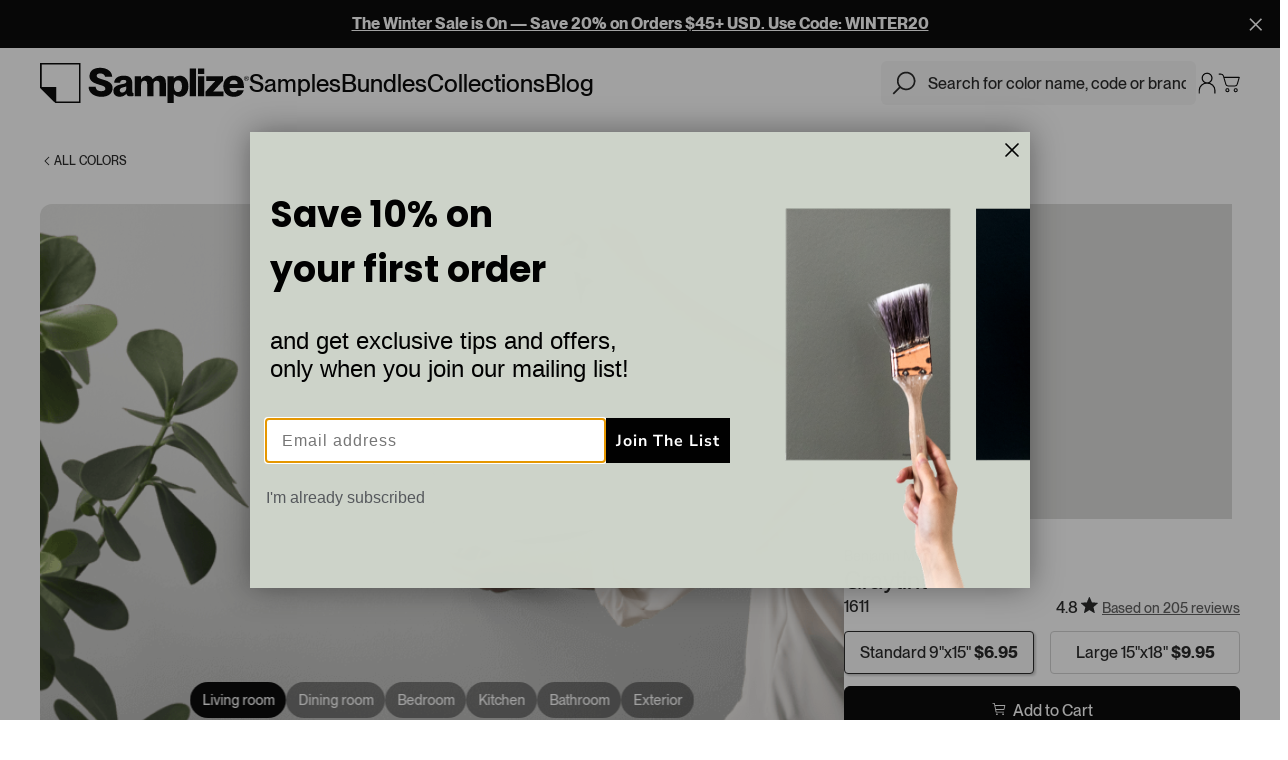

--- FILE ---
content_type: text/html; charset=utf-8
request_url: https://samplize.com/products/graytint-1611-12x12
body_size: 48572
content:
<!doctype html>
<html data-n-head-ssr dir="ltr" lang="en-US" data-n-head="%7B%22dir%22:%7B%22ssr%22:%22ltr%22%7D,%22lang%22:%7B%22ssr%22:%22en-US%22%7D%7D">
<head >

    <script>!function(t,n,e,a,s,c,i){t.InstantConfig=t.InstantConfig||{},(i=t.InstantJS=t.InstantJS||{}).trackQueue=[],i.track=function(){i.trackQueue.push(arguments)},(c=n.createElement(e)).async=!0,c.src="https://cdn.instant.one/instant.js?siteId=site_8f562f661f484efe8a03439d22b8a58c",(s=n.getElementsByTagName(e)[0]).parentNode.insertBefore(c,s)}(window,document,"script")</script>

    <title>Graytint Paint Sample by Benjamin Moore (1611) | Peel &amp; Stick Paint Sample</title><meta data-n-head="ssr" data-hid="charset" charset="utf-8"><meta data-n-head="ssr" data-hid="viewport" name="viewport" content="width=device-width, initial-scale=1, maximum-scale=1.0, user-scalable=no"><meta data-n-head="ssr" data-hid="application-name" name="application-name" content="Samplize"><meta data-n-head="ssr" data-hid="tileColor" name="msapplication-TileColor" content="#fff"><meta data-n-head="ssr" data-hid="tileImage" name="msapplication-TileImage" content="mstile-144x144.png"><meta data-n-head="ssr" data-hid="og:site_name" name="og:site_name" content="Samplize"><meta data-n-head="ssr" data-hid="og:locale" property="og:locale" content="en_US"><meta data-n-head="ssr" data-hid="og:image:width" name="og:image:width" property="og:image:width" content="1200"><meta data-n-head="ssr" data-hid="og:image:height" name="og:image:height" property="og:image:height" content="627"><meta data-n-head="ssr" data-hid="twitter:card" name="twitter:card" property="twitter:card" content="summary_large_image"><meta data-n-head="ssr" name="oke:subscriber_id" content="f0629984-b730-4dcb-92f2-8f7b855f620b"><meta data-n-head="ssr" data-hid="og:url" name="og:url" content="https://samplize.com/products/graytint-1611-12x12"><meta data-n-head="ssr" data-hid="og:title" name="og:title" property="og:title" content="Graytint Paint Sample by Benjamin Moore (1611) | Peel &amp; Stick Paint Sample"><meta data-n-head="ssr" data-hid="twitter:title" name="twitter:title" property="twitter:title" content="Graytint Paint Sample by Benjamin Moore (1611) | Peel &amp; Stick Paint Sample"><meta data-n-head="ssr" data-hid="description" name="description" property="description" content="Peel-and-stick interior paint samples from Sherwin-Williams, Benjamin Moore, PPG, and Farrow &amp; Ball. Order reusable, real paint color samples online."><meta data-n-head="ssr" data-hid="og:description" name="og:description" property="og:description" content="Peel-and-stick interior paint samples from Sherwin-Williams, Benjamin Moore, PPG, and Farrow &amp; Ball. Order reusable, real paint color samples online."><meta data-n-head="ssr" data-hid="twitter:description" name="twitter:description" property="twitter:description" content="Peel-and-stick interior paint samples from Sherwin-Williams, Benjamin Moore, PPG, and Farrow &amp; Ball. Order reusable, real paint color samples online."><meta data-n-head="ssr" data-hid="og:image" name="og:image" property="og:image" content="https://s3.us-west-2.amazonaws.com/storage.samplize.com/graytint-1611-12x12.jpg"><meta data-n-head="ssr" data-hid="og:type" name="og:type" property="og:type" content="product"><meta data-n-head="ssr" data-hid="og:price:amount" name="og:price:amount" property="og:price:amount" content="6.95"><link data-n-head="ssr" rel="icon" type="image/x-icon" href="/favicon.ico"><link data-n-head="ssr" rel="icon" type="image/png" href="/favicon-32x32.png"><link data-n-head="ssr" rel="icon" type="image/png" href="/favicon-16x16.png"><link data-n-head="ssr" rel="apple-touch-icon-precomposed" sizes="57x57" href="/apple-touch-icon-57x57.png"><link data-n-head="ssr" rel="apple-touch-icon-precomposed" sizes="114x114" href="/apple-touch-icon-114x114.png"><link data-n-head="ssr" rel="apple-touch-icon-precomposed" sizes="72x72" href="/apple-touch-icon-72x72.png"><link data-n-head="ssr" rel="apple-touch-icon-precomposed" sizes="144x144" href="/apple-touch-icon-144x144.png"><link data-n-head="ssr" rel="apple-touch-icon-precomposed" sizes="120x120" href="/apple-touch-icon-120x120.png"><link data-n-head="ssr" rel="apple-touch-icon-precomposed" sizes="152x152" href="/apple-touch-icon-152x152.png"><link data-n-head="ssr" rel="preconnect" href="https://try.abtasty.com"><link data-n-head="ssr" rel="dns-prefetch" href="https://try.abtasty.com"><link data-n-head="ssr" rel="preconnect" href="https://cdn.shopify.com" crossorigin=""><link data-n-head="ssr" rel="preconnect" href="https://static.okendo.io" crossorigin=""><link data-n-head="ssr" rel="preconnect" href="https://fonts.googleapis.com"><link data-n-head="ssr" rel="preconnect" href="https://fonts.gstatic.com" crossorigin=""><link data-n-head="ssr" rel="dns-prefetch" href="https://fonts.gstatic.com"><link data-n-head="ssr" rel="preconnect" href="https://static.klaviyo.com"><link data-n-head="ssr" rel="preconnect" href="https://cdn.cookielaw.org"><link data-n-head="ssr" rel="preconnect" href="https://privacyportal-cdn.onetrust.com"><link data-n-head="ssr" rel="dns-prefetch" href="https://geolocation.onetrust.com"><link data-n-head="ssr" data-hid="can" rel="canonical" href="https://samplize.com/products/graytint-1611-12x12"><script data-n-head="ssr" type="application/ld+json">{&quot;@context&quot;:&quot;https://schema.org&quot;,&quot;@type&quot;:&quot;BreadcrumbList&quot;,&quot;itemListElement&quot;:[{&quot;@type&quot;:&quot;ListItem&quot;,&quot;position&quot;:1,&quot;item&quot;:{&quot;@id&quot;:&quot;https://samplize.com/&quot;,&quot;name&quot;:&quot;Homepage&quot;}},{&quot;@type&quot;:&quot;ListItem&quot;,&quot;position&quot;:2,&quot;item&quot;:{&quot;@id&quot;:&quot;https://samplize.com/pages/shop/samples/&quot;,&quot;name&quot;:&quot;Samples&quot;}},{&quot;@type&quot;:&quot;ListItem&quot;,&quot;position&quot;:3,&quot;item&quot;:{&quot;@id&quot;:&quot;https://samplize.com/products/graytint-1611-12x12&quot;,&quot;name&quot;:&quot;Graytint (1611)&quot;}}]}</script><link rel="preload" href="/_nuxt/273b9b3.js" as="script"><link rel="preload" href="/_nuxt/47c68c6.js" as="script"><link rel="preload" href="/_nuxt/css/a9f3538.css" as="style"><link rel="preload" href="/_nuxt/0593779.js" as="script"><link rel="preload" href="/_nuxt/css/109638e.css" as="style"><link rel="preload" href="/_nuxt/a7c7b94.js" as="script"><link rel="preload" href="/_nuxt/css/339ea12.css" as="style"><link rel="preload" href="/_nuxt/0a0b07b.js" as="script"><link rel="preload" href="/_nuxt/css/321baaa.css" as="style"><link rel="preload" href="/_nuxt/e77cabb.js" as="script"><link rel="preload" href="/_nuxt/dbdb8cc.js" as="script"><link rel="preload" href="/_nuxt/css/f37b580.css" as="style"><link rel="preload" href="/_nuxt/990172b.js" as="script"><link rel="preload" href="/_nuxt/css/9595042.css" as="style"><link rel="preload" href="/_nuxt/462f9fa.js" as="script"><link rel="preload" href="/_nuxt/css/95720a8.css" as="style"><link rel="preload" href="/_nuxt/3ba870c.js" as="script"><link rel="stylesheet" href="/_nuxt/css/a9f3538.css"><link rel="stylesheet" href="/_nuxt/css/109638e.css"><link rel="stylesheet" href="/_nuxt/css/339ea12.css"><link rel="stylesheet" href="/_nuxt/css/321baaa.css"><link rel="stylesheet" href="/_nuxt/css/f37b580.css"><link rel="stylesheet" href="/_nuxt/css/9595042.css"><link rel="stylesheet" href="/_nuxt/css/95720a8.css">

    <!-- OneTrust Cookies Consent Notice start for samplize.com -->
    <!-- <script type="text/javascript" src="https://cdn.cookielaw.org/consent/a9eea210-6355-4271-a263-73f3502d82f7/OtAutoBlock.js" ></script>
    <script src="https://cdn.cookielaw.org/scripttemplates/otSDKStub.js"  type="text/javascript" charset="UTF-8" data-domain-script="a9eea210-6355-4271-a263-73f3502d82f7" ></script>
    <script type="text/javascript">
        function OptanonWrapper() {}
    </script> -->

    <!-- A/B TASTY -->
    <script>const env="production";var script=document.createElement("script");script.type="text/javascript","production"==env.trim()?script.src="https://try.abtasty.com/711006262cf5d923cc62417363ef5b8a.js":script.src="https://try.abtasty.com/4e1bf4d70c733206f78958d1dc3867c2.js",document.head.appendChild(script)</script>

    <!-- OneTrust portal script -->
    <script id="otprivacy-notice-script" charset="UTF-8" type="text/javascript" src="https://privacyportal-cdn.onetrust.com/privacy-notice-scripts/otnotice-1.0.min.js" defer></script>

    <!-- Blue Triangle - JS error collection snippet -->
    <script>try{window.performance.setResourceTimingBufferSize(400)}catch(e){}try{var _bttErrorListener=_bttErrorListener||function(e,r){var t=[],n=[];return e.addEventListener&&e.addEventListener("error",(function(e){"undefined"==typeof _bttErr?t.push(e):_bttErr.capture(e.message,e.filename,e.lineno,e.colno,e.error)})),r.addEventListener&&r.addEventListener("securitypolicyviolation",(function(e){"undefined"==typeof _bttErr?n.push([e.blockedURI,e.lineNumber,+new Date,e.sourceFile,e.disposition]):_bttErr.captSec(e.blockedURI,e.lineNumber,+new Date,e.sourceFile,e.disposition)})),{get:function(e){return"a"==e?t:n}}}(window,document)}catch(e){_bttErrorListener=void 0}</script>

    <!-- New Relic Script -->
    <script type="text/javascript">
        ;window.NREUM||(NREUM={});NREUM.init={distributed_tracing:{enabled:true},privacy:{cookies_enabled:true},ajax:{deny_list:["bam.nr-data.net"]}};

        ;NREUM.loader_config={accountID:"1908541",trustKey:"1908541",agentID:"1134497646",licenseKey:"ab98a2a685",applicationID:"1134497646"};
        ;NREUM.info={beacon:"bam.nr-data.net",errorBeacon:"bam.nr-data.net",licenseKey:"ab98a2a685",applicationID:"1134497646",sa:1};
        ;/*! For license information please see nr-loader-spa-1.262.0.min.js.LICENSE.txt */
        (()=>{var e,t,r={2983:(e,t,r)=>{"use strict";r.d(t,{D0:()=>v,gD:()=>y,Vp:()=>s,oC:()=>R,fr:()=>_,jD:()=>C,hR:()=>T,xN:()=>b,x1:()=>c,aN:()=>A,V:()=>j});var n=r(384),i=r(7864);const o={beacon:n.NT.beacon,errorBeacon:n.NT.errorBeacon,licenseKey:void 0,applicationID:void 0,sa:void 0,queueTime:void 0,applicationTime:void 0,ttGuid:void 0,user:void 0,account:void 0,product:void 0,extra:void 0,jsAttributes:{},userAttributes:void 0,atts:void 0,transactionName:void 0,tNamePlain:void 0},a={};function s(e){if(!e)throw new Error("All info objects require an agent identifier!");if(!a[e])throw new Error("Info for ".concat(e," was never set"));return a[e]}function c(e,t){if(!e)throw new Error("All info objects require an agent identifier!");a[e]=(0,i.a)(t,o);const r=(0,n.nY)(e);r&&(r.info=a[e])}var u=r(993);const d=e=>{if(!e||"string"!=typeof e)return!1;try{document.createDocumentFragment().querySelector(e)}catch{return!1}return!0};var l=r(2614),f=r(944);const h="[data-nr-mask]",g=()=>{const e={mask_selector:"*",block_selector:"[data-nr-block]",mask_input_options:{color:!1,date:!1,"datetime-local":!1,email:!1,month:!1,number:!1,range:!1,search:!1,tel:!1,text:!1,time:!1,url:!1,week:!1,textarea:!1,select:!1,password:!0}};return{ajax:{deny_list:void 0,block_internal:!0,enabled:!0,harvestTimeSeconds:10,autoStart:!0},distributed_tracing:{enabled:void 0,exclude_newrelic_header:void 0,cors_use_newrelic_header:void 0,cors_use_tracecontext_headers:void 0,allowed_origins:void 0},feature_flags:[],harvest:{tooManyRequestsDelay:60},jserrors:{enabled:!0,harvestTimeSeconds:10,autoStart:!0},logging:{enabled:!0,harvestTimeSeconds:10,autoStart:!0,level:u.p_.INFO},metrics:{enabled:!0,autoStart:!0},obfuscate:void 0,page_action:{enabled:!0,harvestTimeSeconds:30,autoStart:!0},page_view_event:{enabled:!0,autoStart:!0},page_view_timing:{enabled:!0,harvestTimeSeconds:30,long_task:!1,autoStart:!0},privacy:{cookies_enabled:!0},proxy:{assets:void 0,beacon:void 0},session:{expiresMs:l.wk,inactiveMs:l.BB},session_replay:{autoStart:!0,enabled:!1,harvestTimeSeconds:60,preload:!1,sampling_rate:10,error_sampling_rate:100,collect_fonts:!1,inline_images:!1,inline_stylesheet:!0,mask_all_inputs:!0,get mask_text_selector(){return e.mask_selector},set mask_text_selector(t){d(t)?e.mask_selector="".concat(t,",").concat(h):""===t||null===t?e.mask_selector=h:(0,f.R)("An invalid session_replay.mask_selector was provided. '*' will be used.",t)},get block_class(){return"nr-block"},get ignore_class(){return"nr-ignore"},get mask_text_class(){return"nr-mask"},get block_selector(){return e.block_selector},set block_selector(t){d(t)?e.block_selector+=",".concat(t):""!==t&&(0,f.R)("An invalid session_replay.block_selector was provided and will not be used",t)},get mask_input_options(){return e.mask_input_options},set mask_input_options(t){t&&"object"==typeof t?e.mask_input_options={...t,password:!0}:(0,f.R)("An invalid session_replay.mask_input_option was provided and will not be used",t)}},session_trace:{enabled:!0,harvestTimeSeconds:10,autoStart:!0},soft_navigations:{enabled:!0,harvestTimeSeconds:10,autoStart:!0},spa:{enabled:!0,harvestTimeSeconds:10,autoStart:!0},ssl:void 0}},p={},m="All configuration objects require an agent identifier!";function v(e){if(!e)throw new Error(m);if(!p[e])throw new Error("Configuration for ".concat(e," was never set"));return p[e]}function b(e,t){if(!e)throw new Error(m);p[e]=(0,i.a)(t,g());const r=(0,n.nY)(e);r&&(r.init=p[e])}function y(e,t){if(!e)throw new Error(m);var r=v(e);if(r){for(var n=t.split("."),i=0;i<n.length-1;i++)if("object"!=typeof(r=r[n[i]]))return;r=r[n[n.length-1]]}return r}const w={accountID:void 0,trustKey:void 0,agentID:void 0,licenseKey:void 0,applicationID:void 0,xpid:void 0},x={};function R(e){if(!e)throw new Error("All loader-config objects require an agent identifier!");if(!x[e])throw new Error("LoaderConfig for ".concat(e," was never set"));return x[e]}function A(e,t){if(!e)throw new Error("All loader-config objects require an agent identifier!");x[e]=(0,i.a)(t,w);const r=(0,n.nY)(e);r&&(r.loader_config=x[e])}const T=(0,n.dV)().o;var E=r(6154),N=r(9324);const S={buildEnv:N.F3,distMethod:N.Xs,version:N.xv,originTime:E.WN},O={customTransaction:void 0,disabled:!1,isolatedBacklog:!1,loaderType:void 0,maxBytes:3e4,onerror:void 0,origin:""+E.gm.location,ptid:void 0,releaseIds:{},appMetadata:{},session:void 0,denyList:void 0,harvestCount:0,timeKeeper:void 0},I={};function _(e){if(!e)throw new Error("All runtime objects require an agent identifier!");if(!I[e])throw new Error("Runtime for ".concat(e," was never set"));return I[e]}function j(e,t){if(!e)throw new Error("All runtime objects require an agent identifier!");I[e]={...(0,i.a)(t,O),...S};const r=(0,n.nY)(e);r&&(r.runtime=I[e])}function C(e){return function(e){try{const t=s(e);return!!t.licenseKey&&!!t.errorBeacon&&!!t.applicationID}catch(e){return!1}}(e)}},7864:(e,t,r)=>{"use strict";r.d(t,{a:()=>i});var n=r(944);function i(e,t){try{if(!e||"object"!=typeof e)return(0,n.R)("Setting a Configurable requires an object as input");if(!t||"object"!=typeof t)return(0,n.R)("Setting a Configurable requires a model to set its initial properties");const r=Object.create(Object.getPrototypeOf(t),Object.getOwnPropertyDescriptors(t)),o=0===Object.keys(r).length?e:r;for(let a in o)if(void 0!==e[a])try{if(null===e[a]){r[a]=null;continue}Array.isArray(e[a])&&Array.isArray(t[a])?r[a]=Array.from(new Set([...e[a],...t[a]])):"object"==typeof e[a]&&"object"==typeof t[a]?r[a]=i(e[a],t[a]):r[a]=e[a]}catch(e){(0,n.R)("An error occurred while setting a property of a Configurable",e)}return r}catch(e){(0,n.R)("An error occured while setting a Configurable",e)}}},9324:(e,t,r)=>{"use strict";r.d(t,{F3:()=>i,Xs:()=>o,Yq:()=>a,xv:()=>n});const n="1.262.0",i="PROD",o="CDN",a="2.0.0-alpha.12"},6154:(e,t,r)=>{"use strict";r.d(t,{A4:()=>s,OF:()=>d,RI:()=>i,Vr:()=>g,WN:()=>p,bv:()=>o,gm:()=>a,lR:()=>f,lT:()=>h,m:()=>u,mw:()=>c,sb:()=>l});var n=r(1863);const i="undefined"!=typeof window&&!!window.document,o="undefined"!=typeof WorkerGlobalScope&&("undefined"!=typeof self&&self instanceof WorkerGlobalScope&&self.navigator instanceof WorkerNavigator||"undefined"!=typeof globalThis&&globalThis instanceof WorkerGlobalScope&&globalThis.navigator instanceof WorkerNavigator),a=i?window:"undefined"!=typeof WorkerGlobalScope&&("undefined"!=typeof self&&self instanceof WorkerGlobalScope&&self||"undefined"!=typeof globalThis&&globalThis instanceof WorkerGlobalScope&&globalThis),s="complete"===a?.document?.readyState,c=Boolean("hidden"===a?.document?.visibilityState),u=""+a?.location,d=/iPad|iPhone|iPod/.test(a.navigator?.userAgent),l=d&&"undefined"==typeof SharedWorker,f=(()=>{const e=a.navigator?.userAgent?.match(/Firefox[/\s](\d+\.\d+)/);return Array.isArray(e)&&e.length>=2?+e[1]:0})(),h=Boolean(i&&window.document.documentMode),g=!!a.navigator?.sendBeacon,p=Date.now()-(0,n.t)()},4777:(e,t,r)=>{"use strict";r.d(t,{J:()=>o});var n=r(944);const i={agentIdentifier:"",ee:void 0};class o{constructor(e){try{if("object"!=typeof e)return(0,n.R)("shared context requires an object as input");this.sharedContext={},Object.assign(this.sharedContext,i),Object.entries(e).forEach((e=>{let[t,r]=e;Object.keys(i).includes(t)&&(this.sharedContext[t]=r)}))}catch(e){(0,n.R)("An error occurred while setting SharedContext",e)}}}},7295:(e,t,r)=>{"use strict";r.d(t,{Xv:()=>a,gX:()=>i,iW:()=>o});var n=[];function i(e){if(!e||o(e))return!1;if(0===n.length)return!0;for(var t=0;t<n.length;t++){var r=n[t];if("*"===r.hostname)return!1;if(s(r.hostname,e.hostname)&&c(r.pathname,e.pathname))return!1}return!0}function o(e){return void 0===e.hostname}function a(e){if(n=[],e&&e.length)for(var t=0;t<e.length;t++){let r=e[t];if(!r)continue;0===r.indexOf("http://")?r=r.substring(7):0===r.indexOf("https://")&&(r=r.substring(8));const i=r.indexOf("/");let o,a;i>0?(o=r.substring(0,i),a=r.substring(i)):(o=r,a="");let[s]=o.split(":");n.push({hostname:s,pathname:a})}}function s(e,t){return!(e.length>t.length)&&t.indexOf(e)===t.length-e.length}function c(e,t){return 0===e.indexOf("/")&&(e=e.substring(1)),0===t.indexOf("/")&&(t=t.substring(1)),""===e||e===t}},1687:(e,t,r)=>{"use strict";r.d(t,{Ak:()=>c,Ze:()=>l,x3:()=>u});var n=r(7836),i=r(1478),o=r(3606),a=r(860);const s={};function c(e,t){const r={staged:!1,priority:a.P[t]||0};d(e),s[e].get(t)||s[e].set(t,r)}function u(e,t){e&&s[e]&&(s[e].get(t)&&s[e].delete(t),h(e,t,!1),s[e].size&&f(e))}function d(e){if(!e)throw new Error("agentIdentifier required");s[e]||(s[e]=new Map)}function l(){let e=arguments.length>0&&void 0!==arguments[0]?arguments[0]:"",t=arguments.length>1&&void 0!==arguments[1]?arguments[1]:"feature",r=arguments.length>2&&void 0!==arguments[2]&&arguments[2];if(d(e),!e||!s[e].get(t)||r)return h(e,t);s[e].get(t).staged=!0,f(e)}function f(e){const t=Array.from(s[e]);t.every((e=>{let[t,r]=e;return r.staged}))&&(t.sort(((e,t)=>e[1].priority-t[1].priority)),t.forEach((t=>{let[r]=t;s[e].delete(r),h(e,r)})))}function h(e,t){let r=!(arguments.length>2&&void 0!==arguments[2])||arguments[2];const a=e?n.ee.get(e):n.ee,s=o.i.handlers;if(a.backlog&&s){if(r){const e=a.backlog[t],r=s[t];if(r){for(let t=0;e&&t<e.length;++t)g(e[t],r);(0,i.$)(r,(function(e,t){(0,i.$)(t,(function(t,r){r[0].on(e,r[1])}))}))}}a.isolatedBacklog||delete s[t],a.backlog[t]=null,a.emit("drain-"+t,[])}}function g(e,t){var r=e[1];(0,i.$)(t[r],(function(t,r){var n=e[0];if(r[0]===n){var i=r[1],o=e[3],a=e[2];i.apply(o,a)}}))}},7836:(e,t,r)=>{"use strict";r.d(t,{P:()=>c,ee:()=>u});var n=r(384),i=r(8990),o=r(2983),a=r(2646),s=r(5607);const c="nr@context:".concat(s.W),u=function e(t,r){var n={},s={},d={},l=!1;try{l=16===r.length&&(0,o.fr)(r).isolatedBacklog}catch(e){}var f={on:g,addEventListener:g,removeEventListener:function(e,t){var r=n[e];if(!r)return;for(var i=0;i<r.length;i++)r[i]===t&&r.splice(i,1)},emit:function(e,r,n,i,o){!1!==o&&(o=!0);if(u.aborted&&!i)return;t&&o&&t.emit(e,r,n);for(var a=h(n),c=p(e),d=c.length,l=0;l<d;l++)c[l].apply(a,r);var g=v()[s[e]];g&&g.push([f,e,r,a]);return a},get:m,listeners:p,context:h,buffer:function(e,t){const r=v();if(t=t||"feature",f.aborted)return;Object.entries(e||{}).forEach((e=>{let[n,i]=e;s[i]=t,t in r||(r[t]=[])}))},abort:function(){f._aborted=!0,Object.keys(f.backlog).forEach((e=>{delete f.backlog[e]}))},isBuffering:function(e){return!!v()[s[e]]},debugId:r,backlog:l?{}:t&&"object"==typeof t.backlog?t.backlog:{},isolatedBacklog:l};return Object.defineProperty(f,"aborted",{get:()=>{let e=f._aborted||!1;return e||(t&&(e=t.aborted),e)}}),f;function h(e){return e&&e instanceof a.y?e:e?(0,i.I)(e,c,(()=>new a.y(c))):new a.y(c)}function g(e,t){n[e]=p(e).concat(t)}function p(e){return n[e]||[]}function m(t){return d[t]=d[t]||e(f,t)}function v(){return f.backlog}}(void 0,"globalEE"),d=(0,n.Zm)();d.ee||(d.ee=u)},2646:(e,t,r)=>{"use strict";r.d(t,{y:()=>n});class n{constructor(e){this.contextId=e}}},9908:(e,t,r)=>{"use strict";r.d(t,{d:()=>n,p:()=>i});var n=r(7836).ee.get("handle");function i(e,t,r,i,o){o?(o.buffer([e],i),o.emit(e,t,r)):(n.buffer([e],i),n.emit(e,t,r))}},3606:(e,t,r)=>{"use strict";r.d(t,{i:()=>o});var n=r(9908);o.on=a;var i=o.handlers={};function o(e,t,r,o){a(o||n.d,i,e,t,r)}function a(e,t,r,i,o){o||(o="feature"),e||(e=n.d);var a=t[o]=t[o]||{};(a[r]=a[r]||[]).push([e,i])}},3878:(e,t,r)=>{"use strict";r.d(t,{DD:()=>c,jT:()=>a,sp:()=>s});var n=r(6154);let i=!1,o=!1;try{const e={get passive(){return i=!0,!1},get signal(){return o=!0,!1}};n.gm.addEventListener("test",null,e),n.gm.removeEventListener("test",null,e)}catch(e){}function a(e,t){return i||o?{capture:!!e,passive:i,signal:t}:!!e}function s(e,t){let r=arguments.length>2&&void 0!==arguments[2]&&arguments[2],n=arguments.length>3?arguments[3]:void 0;window.addEventListener(e,t,a(r,n))}function c(e,t){let r=arguments.length>2&&void 0!==arguments[2]&&arguments[2],n=arguments.length>3?arguments[3]:void 0;document.addEventListener(e,t,a(r,n))}},5607:(e,t,r)=>{"use strict";r.d(t,{W:()=>n});const n=(0,r(9566).bz)()},9566:(e,t,r)=>{"use strict";r.d(t,{LA:()=>s,ZF:()=>c,bz:()=>a,el:()=>u});var n=r(6154);const i="xxxxxxxx-xxxx-4xxx-yxxx-xxxxxxxxxxxx";function o(e,t){return e?15&e[t]:16*Math.random()|0}function a(){const e=n.gm?.crypto||n.gm?.msCrypto;let t,r=0;return e&&e.getRandomValues&&(t=e.getRandomValues(new Uint8Array(30))),i.split("").map((e=>"x"===e?o(t,r++).toString(16):"y"===e?(3&o()|8).toString(16):e)).join("")}function s(e){const t=n.gm?.crypto||n.gm?.msCrypto;let r,i=0;t&&t.getRandomValues&&(r=t.getRandomValues(new Uint8Array(e)));const a=[];for(var s=0;s<e;s++)a.push(o(r,i++).toString(16));return a.join("")}function c(){return s(16)}function u(){return s(32)}},2614:(e,t,r)=>{"use strict";r.d(t,{BB:()=>a,H3:()=>n,g:()=>u,iL:()=>c,tS:()=>s,uh:()=>i,wk:()=>o});const n="NRBA",i="SESSION",o=144e5,a=18e5,s={STARTED:"session-started",PAUSE:"session-pause",RESET:"session-reset",RESUME:"session-resume",UPDATE:"session-update"},c={SAME_TAB:"same-tab",CROSS_TAB:"cross-tab"},u={OFF:0,FULL:1,ERROR:2}},1863:(e,t,r)=>{"use strict";function n(){return Math.floor(performance.now())}r.d(t,{t:()=>n})},7485:(e,t,r)=>{"use strict";r.d(t,{D:()=>i});var n=r(6154);function i(e){if(0===(e||"").indexOf("data:"))return{protocol:"data"};try{const t=new URL(e,location.href),r={port:t.port,hostname:t.hostname,pathname:t.pathname,search:t.search,protocol:t.protocol.slice(0,t.protocol.indexOf(":")),sameOrigin:t.protocol===n.gm?.location?.protocol&&t.host===n.gm?.location?.host};return r.port&&""!==r.port||("http:"===t.protocol&&(r.port="80"),"https:"===t.protocol&&(r.port="443")),r.pathname&&""!==r.pathname?r.pathname.startsWith("/")||(r.pathname="/".concat(r.pathname)):r.pathname="/",r}catch(e){return{}}}},944:(e,t,r)=>{"use strict";function n(e,t){"function"==typeof console.warn&&(console.warn("New Relic: ".concat(e)),t&&console.warn(t))}r.d(t,{R:()=>n})},5284:(e,t,r)=>{"use strict";r.d(t,{t:()=>c,B:()=>s});var n=r(7836),i=r(6154);const o="newrelic";const a=new Set,s={};function c(e,t){const r=n.ee.get(t);s[t]??={},e&&"object"==typeof e&&(a.has(t)||(r.emit("rumresp",[e]),s[t]=e,a.add(t),function(){let e=arguments.length>0&&void 0!==arguments[0]?arguments[0]:{};try{i.gm.dispatchEvent(new CustomEvent(o,{detail:e}))}catch(e){}}({loaded:!0})))}},8990:(e,t,r)=>{"use strict";r.d(t,{I:()=>i});var n=Object.prototype.hasOwnProperty;function i(e,t,r){if(n.call(e,t))return e[t];var i=r();if(Object.defineProperty&&Object.keys)try{return Object.defineProperty(e,t,{value:i,writable:!0,enumerable:!1}),i}catch(e){}return e[t]=i,i}},6389:(e,t,r)=>{"use strict";function n(e){var t=this;let r=arguments.length>1&&void 0!==arguments[1]?arguments[1]:500,n=arguments.length>2&&void 0!==arguments[2]?arguments[2]:{};const i=n?.leading||!1;let o;return function(){for(var n=arguments.length,a=new Array(n),s=0;s<n;s++)a[s]=arguments[s];i&&void 0===o&&(e.apply(t,a),o=setTimeout((()=>{o=clearTimeout(o)}),r)),i||(clearTimeout(o),o=setTimeout((()=>{e.apply(t,a)}),r))}}function i(e){var t=this;let r=!1;return function(){if(!r){r=!0;for(var n=arguments.length,i=new Array(n),o=0;o<n;o++)i[o]=arguments[o];e.apply(t,i)}}}r.d(t,{J:()=>i,s:()=>n})},1478:(e,t,r)=>{"use strict";r.d(t,{$:()=>n});const n=(e,t)=>Object.entries(e||{}).map((e=>{let[r,n]=e;return t(r,n)}))},3304:(e,t,r)=>{"use strict";r.d(t,{A:()=>o});var n=r(7836);const i=()=>{const e=new WeakSet;return(t,r)=>{if("object"==typeof r&&null!==r){if(e.has(r))return;e.add(r)}return r}};function o(e){try{return JSON.stringify(e,i())}catch(e){try{n.ee.emit("internal-error",[e])}catch(e){}}}},5289:(e,t,r)=>{"use strict";r.d(t,{GG:()=>o,sB:()=>a});var n=r(3878);function i(){return"undefined"==typeof document||"complete"===document.readyState}function o(e,t){if(i())return e();(0,n.sp)("load",e,t)}function a(e){if(i())return e();(0,n.DD)("DOMContentLoaded",e)}},384:(e,t,r)=>{"use strict";r.d(t,{NT:()=>o,US:()=>d,Zm:()=>a,bQ:()=>c,dV:()=>s,nY:()=>u,pV:()=>l});var n=r(6154),i=r(1863);const o={beacon:"bam.nr-data.net",errorBeacon:"bam.nr-data.net"};function a(){return n.gm.NREUM||(n.gm.NREUM={}),void 0===n.gm.newrelic&&(n.gm.newrelic=n.gm.NREUM),n.gm.NREUM}function s(){let e=a();return e.o||(e.o={ST:n.gm.setTimeout,SI:n.gm.setImmediate,CT:n.gm.clearTimeout,XHR:n.gm.XMLHttpRequest,REQ:n.gm.Request,EV:n.gm.Event,PR:n.gm.Promise,MO:n.gm.MutationObserver,FETCH:n.gm.fetch}),e}function c(e,t){let r=a();r.initializedAgents??={},t.initializedAt={ms:(0,i.t)(),date:new Date},r.initializedAgents[e]=t}function u(e){let t=a();return t.initializedAgents?.[e]}function d(e,t){a()[e]=t}function l(){return function(){let e=a();const t=e.info||{};e.info={beacon:o.beacon,errorBeacon:o.errorBeacon,...t}}(),function(){let e=a();const t=e.init||{};e.init={...t}}(),s(),function(){let e=a();const t=e.loader_config||{};e.loader_config={...t}}(),a()}},2843:(e,t,r)=>{"use strict";r.d(t,{u:()=>i});var n=r(3878);function i(e){let t=arguments.length>1&&void 0!==arguments[1]&&arguments[1],r=arguments.length>2?arguments[2]:void 0,i=arguments.length>3?arguments[3]:void 0;(0,n.DD)("visibilitychange",(function(){if(t)return void("hidden"===document.visibilityState&&e());e(document.visibilityState)}),r,i)}},8941:(e,t,r)=>{"use strict";r.d(t,{um:()=>f,NZ:()=>x,vC:()=>T,Ri:()=>O,Ak:()=>_,o8:()=>C,MO:()=>U,bX:()=>V});var n=r(7836),i=r(3434),o=r(8990),a=r(6154);const s={},c=a.gm.XMLHttpRequest,u="addEventListener",d="removeEventListener",l="nr@wrapped:".concat(n.P);function f(e){var t=function(e){return(e||n.ee).get("events")}(e);if(s[t.debugId]++)return t;s[t.debugId]=1;var r=(0,i.YM)(t,!0);function f(e){r.inPlace(e,[u,d],"-",g)}function g(e,t){return e[1]}return"getPrototypeOf"in Object&&(a.RI&&h(document,f),h(a.gm,f),h(c.prototype,f)),t.on(u+"-start",(function(e,t){var n=e[1];if(null!==n&&("function"==typeof n||"object"==typeof n)){var i=(0,o.I)(n,l,(function(){var e={object:function(){if("function"!=typeof n.handleEvent)return;return n.handleEvent.apply(n,arguments)},function:n}[typeof n];return e?r(e,"fn-",null,e.name||"anonymous"):n}));this.wrapped=e[1]=i}})),t.on(d+"-start",(function(e){e[1]=this.wrapped||e[1]})),t}function h(e,t){let r=e;for(;"object"==typeof r&&!Object.prototype.hasOwnProperty.call(r,u);)r=Object.getPrototypeOf(r);for(var n=arguments.length,i=new Array(n>2?n-2:0),o=2;o<n;o++)i[o-2]=arguments[o];r&&t(r,...i)}var g="fetch-",p=g+"body-",m=["arrayBuffer","blob","json","text","formData"],v=a.gm.Request,b=a.gm.Response,y="prototype";const w={};function x(e){const t=function(e){return(e||n.ee).get("fetch")}(e);if(!(v&&b&&a.gm.fetch))return t;if(w[t.debugId]++)return t;function r(e,r,i){var o=e[r];"function"==typeof o&&(e[r]=function(){var e,r=[...arguments],a={};t.emit(i+"before-start",[r],a),a[n.P]&&a[n.P].dt&&(e=a[n.P].dt);var s=o.apply(this,r);return t.emit(i+"start",[r,e],s),s.then((function(e){return t.emit(i+"end",[null,e],s),e}),(function(e){throw t.emit(i+"end",[e],s),e}))})}return w[t.debugId]=1,m.forEach((e=>{r(v[y],e,p),r(b[y],e,p)})),r(a.gm,"fetch",g),t.on(g+"end",(function(e,r){var n=this;if(r){var i=r.headers.get("content-length");null!==i&&(n.rxSize=i),t.emit(g+"done",[null,r],n)}else t.emit(g+"done",[e],n)})),t}const R={},A=["pushState","replaceState"];function T(e){const t=function(e){return(e||n.ee).get("history")}(e);return!a.RI||R[t.debugId]++||(R[t.debugId]=1,(0,i.YM)(t).inPlace(window.history,A,"-")),t}var E=r(3878);const N={},S=["appendChild","insertBefore","replaceChild"];function O(e){const t=function(e){return(e||n.ee).get("jsonp")}(e);if(!a.RI||N[t.debugId])return t;N[t.debugId]=!0;var r=(0,i.YM)(t),o=/[?&](?:callback|cb)=([^&#]+)/,s=/(.*)\.([^.]+)/,c=/^(\w+)(\.|$)(.*)$/;function u(e,t){if(!e)return t;const r=e.match(c),n=r[1];return u(r[3],t[n])}return r.inPlace(Node.prototype,S,"dom-"),t.on("dom-start",(function(e){!function(e){if(!e||"string"!=typeof e.nodeName||"script"!==e.nodeName.toLowerCase())return;if("function"!=typeof e.addEventListener)return;var n=(i=e.src,a=i.match(o),a?a[1]:null);var i,a;if(!n)return;var c=function(e){var t=e.match(s);if(t&&t.length>=3)return{key:t[2],parent:u(t[1],window)};return{key:e,parent:window}}(n);if("function"!=typeof c.parent[c.key])return;var d={};function l(){t.emit("jsonp-end",[],d),e.removeEventListener("load",l,(0,E.jT)(!1)),e.removeEventListener("error",f,(0,E.jT)(!1))}function f(){t.emit("jsonp-error",[],d),t.emit("jsonp-end",[],d),e.removeEventListener("load",l,(0,E.jT)(!1)),e.removeEventListener("error",f,(0,E.jT)(!1))}r.inPlace(c.parent,[c.key],"cb-",d),e.addEventListener("load",l,(0,E.jT)(!1)),e.addEventListener("error",f,(0,E.jT)(!1)),t.emit("new-jsonp",[e.src],d)}(e[0])})),t}const I={};function _(e){const t=function(e){return(e||n.ee).get("mutation")}(e);if(!a.RI||I[t.debugId])return t;I[t.debugId]=!0;var r=(0,i.YM)(t),o=a.gm.MutationObserver;return o&&(window.MutationObserver=function(e){return this instanceof o?new o(r(e,"fn-")):o.apply(this,arguments)},MutationObserver.prototype=o.prototype),t}const j={};function C(e){const t=function(e){return(e||n.ee).get("promise")}(e);if(j[t.debugId])return t;j[t.debugId]=!0;var r=t.context,o=(0,i.YM)(t),s=a.gm.Promise;return s&&function(){function e(r){var n=t.context(),i=o(r,"executor-",n,null,!1);const a=Reflect.construct(s,[i],e);return t.context(a).getCtx=function(){return n},a}a.gm.Promise=e,Object.defineProperty(e,"name",{value:"Promise"}),e.toString=function(){return s.toString()},Object.setPrototypeOf(e,s),["all","race"].forEach((function(r){const n=s[r];e[r]=function(e){let i=!1;[...e||[]].forEach((e=>{this.resolve(e).then(a("all"===r),a(!1))}));const o=n.apply(this,arguments);return o;function a(e){return function(){t.emit("propagate",[null,!i],o,!1,!1),i=i||!e}}}})),["resolve","reject"].forEach((function(r){const n=s[r];e[r]=function(e){const r=n.apply(this,arguments);return e!==r&&t.emit("propagate",[e,!0],r,!1,!1),r}})),e.prototype=s.prototype;const n=s.prototype.then;s.prototype.then=function(){var e=this,i=r(e);i.promise=e;for(var a=arguments.length,s=new Array(a),c=0;c<a;c++)s[c]=arguments[c];s[0]=o(s[0],"cb-",i,null,!1),s[1]=o(s[1],"cb-",i,null,!1);const u=n.apply(this,s);return i.nextPromise=u,t.emit("propagate",[e,!0],u,!1,!1),u},s.prototype.then[i.Jt]=n,t.on("executor-start",(function(e){e[0]=o(e[0],"resolve-",this,null,!1),e[1]=o(e[1],"resolve-",this,null,!1)})),t.on("executor-err",(function(e,t,r){e[1](r)})),t.on("cb-end",(function(e,r,n){t.emit("propagate",[n,!0],this.nextPromise,!1,!1)})),t.on("propagate",(function(e,r,n){this.getCtx&&!r||(this.getCtx=function(){if(e instanceof Promise)var r=t.context(e);return r&&r.getCtx?r.getCtx():this})}))}(),t}const P={},k="setTimeout",L="setInterval",D="clearTimeout",H="-start",M="-",K=[k,"setImmediate",L,D,"clearImmediate"];function U(e){const t=function(e){return(e||n.ee).get("timer")}(e);if(P[t.debugId]++)return t;P[t.debugId]=1;var r=(0,i.YM)(t);return r.inPlace(a.gm,K.slice(0,2),k+M),r.inPlace(a.gm,K.slice(2,3),L+M),r.inPlace(a.gm,K.slice(3),D+M),t.on(L+H,(function(e,t,n){e[0]=r(e[0],"fn-",null,n)})),t.on(k+H,(function(e,t,n){this.method=n,this.timerDuration=isNaN(e[1])?0:+e[1],e[0]=r(e[0],"fn-",this,n)})),t}var F=r(944);const B={},G=["open","send"];function V(e){var t=e||n.ee;const r=function(e){return(e||n.ee).get("xhr")}(t);if(B[r.debugId]++)return r;B[r.debugId]=1,f(t);var o=(0,i.YM)(r),s=a.gm.XMLHttpRequest,c=a.gm.MutationObserver,u=a.gm.Promise,d=a.gm.setInterval,l="readystatechange",h=["onload","onerror","onabort","onloadstart","onloadend","onprogress","ontimeout"],g=[],p=a.gm.XMLHttpRequest=function(e){const t=new s(e),n=r.context(t);try{r.emit("new-xhr",[t],n),t.addEventListener(l,(i=n,function(){var e=this;e.readyState>3&&!i.resolved&&(i.resolved=!0,r.emit("xhr-resolved",[],e)),o.inPlace(e,h,"fn-",x)}),(0,E.jT)(!1))}catch(e){(0,F.R)("An error occurred while intercepting XHR",e);try{r.emit("internal-error",[e])}catch(e){}}var i;return t};function m(e,t){o.inPlace(t,["onreadystatechange"],"fn-",x)}if(function(e,t){for(var r in e)t[r]=e[r]}(s,p),p.prototype=s.prototype,o.inPlace(p.prototype,G,"-xhr-",x),r.on("send-xhr-start",(function(e,t){m(e,t),function(e){g.push(e),c&&(v?v.then(w):d?d(w):(b=-b,y.data=b))}(t)})),r.on("open-xhr-start",m),c){var v=u&&u.resolve();if(!d&&!u){var b=1,y=document.createTextNode(b);new c(w).observe(y,{characterData:!0})}}else t.on("fn-end",(function(e){e[0]&&e[0].type===l||w()}));function w(){for(var e=0;e<g.length;e++)m(0,g[e]);g.length&&(g=[])}function x(e,t){return t}return r}},3434:(e,t,r)=>{"use strict";r.d(t,{Jt:()=>o,YM:()=>c});var n=r(7836),i=r(5607);const o="nr@original:".concat(i.W);var a=Object.prototype.hasOwnProperty,s=!1;function c(e,t){return e||(e=n.ee),r.inPlace=function(e,t,n,i,o){n||(n="");const a="-"===n.charAt(0);for(let s=0;s<t.length;s++){const c=t[s],u=e[c];d(u)||(e[c]=r(u,a?c+n:n,i,c,o))}},r.flag=o,r;function r(t,r,n,s,c){return d(t)?t:(r||(r=""),nrWrapper[o]=t,function(e,t,r){if(Object.defineProperty&&Object.keys)try{return Object.keys(e).forEach((function(r){Object.defineProperty(t,r,{get:function(){return e[r]},set:function(t){return e[r]=t,t}})})),t}catch(e){u([e],r)}for(var n in e)a.call(e,n)&&(t[n]=e[n])}(t,nrWrapper,e),nrWrapper);function nrWrapper(){var o,a,d,l;try{a=this,o=[...arguments],d="function"==typeof n?n(o,a):n||{}}catch(t){u([t,"",[o,a,s],d],e)}i(r+"start",[o,a,s],d,c);try{return l=t.apply(a,o)}catch(e){throw i(r+"err",[o,a,e],d,c),e}finally{i(r+"end",[o,a,l],d,c)}}}function i(r,n,i,o){if(!s||t){var a=s;s=!0;try{e.emit(r,n,i,t,o)}catch(t){u([t,r,n,i],e)}s=a}}}function u(e,t){t||(t=n.ee);try{t.emit("internal-error",e)}catch(e){}}function d(e){return!(e&&"function"==typeof e&&e.apply&&!e[o])}},9300:(e,t,r)=>{"use strict";r.d(t,{T:()=>n});const n=r(860).K.ajax},6774:(e,t,r)=>{"use strict";r.d(t,{T:()=>n});const n=r(860).K.jserrors},993:(e,t,r)=>{"use strict";r.d(t,{ET:()=>o,It:()=>s,TZ:()=>a,YY:()=>u,bu:()=>c,p_:()=>i,zk:()=>d});var n=r(860);const i={ERROR:"ERROR",WARN:"WARN",INFO:"INFO",DEBUG:"DEBUG",TRACE:"TRACE"},o="log",a=n.K.logging,s=1e6,c="failed to wrap logger: ",u="invalid log level: ",d="ignored log: "},3785:(e,t,r)=>{"use strict";r.d(t,{R:()=>c,b:()=>u});var n=r(9908),i=r(1863),o=r(860),a=r(3969),s=r(993);function c(e,t){let r=arguments.length>2&&void 0!==arguments[2]?arguments[2]:{},c=arguments.length>3&&void 0!==arguments[3]?arguments[3]:s.p_.INFO;(0,n.p)(a.xV,["API/logging/".concat(c.toLowerCase(),"/called")],void 0,o.K.metrics,e),(0,n.p)(s.ET,[(0,i.t)(),t,r,c],void 0,o.K.logging,e)}function u(e){return"string"==typeof e&&Object.values(s.p_).some((t=>t===e))}},3969:(e,t,r)=>{"use strict";r.d(t,{TZ:()=>n,XG:()=>s,rs:()=>i,xV:()=>a,z_:()=>o});const n=r(860).K.metrics,i="sm",o="cm",a="storeSupportabilityMetrics",s="storeEventMetrics"},8166:(e,t,r)=>{"use strict";r.d(t,{T:()=>n});const n=r(860).K.pageAction},6630:(e,t,r)=>{"use strict";r.d(t,{T:()=>n});const n=r(860).K.pageViewEvent},782:(e,t,r)=>{"use strict";r.d(t,{T:()=>n});const n=r(860).K.pageViewTiming},6344:(e,t,r)=>{"use strict";r.d(t,{BB:()=>f,G4:()=>o,It:()=>c,No:()=>u,Qb:()=>h,TZ:()=>i,Ug:()=>a,_s:()=>s,bc:()=>l,yP:()=>d});var n=r(2614);const i=r(860).K.sessionReplay,o={RECORD:"recordReplay",PAUSE:"pauseReplay",REPLAY_RUNNING:"replayRunning",ERROR_DURING_REPLAY:"errorDuringReplay"},a=.12,s={DomContentLoaded:0,Load:1,FullSnapshot:2,IncrementalSnapshot:3,Meta:4,Custom:5},c=1e6,u=64e3,d={[n.g.ERROR]:15e3,[n.g.FULL]:3e5,[n.g.OFF]:0},l={RESET:{message:"Session was reset",sm:"Reset"},IMPORT:{message:"Recorder failed to import",sm:"Import"},TOO_MANY:{message:"429: Too Many Requests",sm:"Too-Many"},TOO_BIG:{message:"Payload was too large",sm:"Too-Big"},CROSS_TAB:{message:"Session Entity was set to OFF on another tab",sm:"Cross-Tab"},ENTITLEMENTS:{message:"Session Replay is not allowed and will not be started",sm:"Entitlement"}},f=5e3,h={API:"api"}},5270:(e,t,r)=>{"use strict";r.d(t,{Aw:()=>s,CT:()=>c,SR:()=>a});var n=r(2983),i=r(7767),o=r(6154);function a(e){return!!n.hR.MO&&(0,i.V)(e)&&!0===(0,n.gD)(e,"session_trace.enabled")}function s(e){return!0===(0,n.gD)(e,"session_replay.preload")&&a(e)}function c(e,t){const r=t.correctAbsoluteTimestamp(e);return{originalTimestamp:e,correctedTimestamp:r,timestampDiff:e-r,originTime:o.WN,correctedOriginTime:t.correctedOriginTime,originTimeDiff:Math.floor(o.WN-t.correctedOriginTime)}}},3738:(e,t,r)=>{"use strict";r.d(t,{He:()=>i,Kp:()=>s,Lc:()=>u,Rz:()=>d,TZ:()=>n,bD:()=>o,d3:()=>a,jx:()=>l,uP:()=>c});const n=r(860).K.sessionTrace,i="bstResource",o="resource",a="-start",s="-end",c="fn"+a,u="fn"+s,d="pushState",l=1e3},3962:(e,t,r)=>{"use strict";r.d(t,{AM:()=>o,O2:()=>s,Qu:()=>c,TZ:()=>a,ih:()=>u,tC:()=>i});var n=r(860);const i=["click","keydown","submit"],o="api",a=n.K.softNav,s={INITIAL_PAGE_LOAD:"",ROUTE_CHANGE:1,UNSPECIFIED:2},c={INTERACTION:1,AJAX:2,CUSTOM_END:3,CUSTOM_TRACER:4},u={IP:"in progress",FIN:"finished",CAN:"cancelled"}},7378:(e,t,r)=>{"use strict";r.d(t,{$p:()=>R,BR:()=>b,Kp:()=>x,L3:()=>y,Lc:()=>c,NC:()=>o,SG:()=>d,TZ:()=>i,U6:()=>g,UT:()=>m,d3:()=>w,dT:()=>f,e5:()=>T,gx:()=>v,l9:()=>l,oW:()=>h,op:()=>p,rw:()=>u,tH:()=>E,uP:()=>s,wW:()=>A,xq:()=>a});var n=r(2983);const i=r(860).K.spa,o=["click","submit","keypress","keydown","keyup","change"],a=999,s="fn-start",c="fn-end",u="cb-start",d="api-ixn-",l="remaining",f="interaction",h="spaNode",g="jsonpNode",p="fetch-start",m="fetch-done",v="fetch-body-",b="jsonp-end",y=n.hR.ST,w="-start",x="-end",R="-body",A="cb"+x,T="jsTime",E="fetch"},4234:(e,t,r)=>{"use strict";r.d(t,{W:()=>i});var n=r(7836);class i{constructor(e,t,r){this.agentIdentifier=e,this.aggregator=t,this.ee=n.ee.get(e),this.featureName=r,this.blocked=!1}}},7767:(e,t,r)=>{"use strict";r.d(t,{V:()=>o});var n=r(2983),i=r(6154);const o=e=>i.RI&&!0===(0,n.gD)(e,"privacy.cookies_enabled")},425:(e,t,r)=>{"use strict";r.d(t,{j:()=>O});var n=r(860),i=r(2983),o=r(9908),a=r(7836),s=r(1687),c=r(5289),u=r(6154),d=r(944),l=r(3969),f=r(384),h=r(6344);const g=["setErrorHandler","finished","addToTrace","addRelease","addPageAction","setCurrentRouteName","setPageViewName","setCustomAttribute","interaction","noticeError","setUserId","setApplicationVersion","start",h.G4.RECORD,h.G4.PAUSE,"log","wrapLogger"],p=["setErrorHandler","finished","addToTrace","addRelease"];var m=r(1863),v=r(2614),b=r(993),y=r(3785),w=r(2646),x=r(3434);function R(e,t,r,n){if("object"!=typeof t||!t||"string"!=typeof r||!r||"function"!=typeof t[r])return(0,d.R)(b.bu+"invalid argument(s)");const i=function(e){return(e||a.ee).get("logger")}(e),o=(0,x.YM)(i),s=new w.y(a.P);return s.level=n.level,s.customAttributes=n.customAttributes,o.inPlace(t,[r],"wrap-logger-",s),i}function A(){const e=(0,f.pV)();g.forEach((t=>{e[t]=function(){for(var r=arguments.length,n=new Array(r),i=0;i<r;i++)n[i]=arguments[i];return function(t){for(var r=arguments.length,n=new Array(r>1?r-1:0),i=1;i<r;i++)n[i-1]=arguments[i];let o=[];return Object.values(e.initializedAgents).forEach((e=>{e&&e.api?e.exposed&&e.api[t]&&o.push(e.api[t](...n)):(0,d.R)("Call to api '".concat(t,"' made before agent fully initialized."))})),o.length>1?o:o[0]}(t,...n)}}))}const T={};var E=r(5284);const N=e=>{const t=e.startsWith("http");e+="/",r.p=t?e:"https://"+e};let S=!1;function O(e){let t=arguments.length>1&&void 0!==arguments[1]?arguments[1]:{},g=arguments.length>2?arguments[2]:void 0,w=arguments.length>3?arguments[3]:void 0,{init:x,info:O,loader_config:I,runtime:_={loaderType:g},exposed:j=!0}=t;const C=(0,f.pV)();O||(x=C.init,O=C.info,I=C.loader_config),(0,i.xN)(e.agentIdentifier,x||{}),(0,i.aN)(e.agentIdentifier,I||{}),O.jsAttributes??={},u.bv&&(O.jsAttributes.isWorker=!0),(0,i.x1)(e.agentIdentifier,O);const P=(0,i.D0)(e.agentIdentifier),k=[O.beacon,O.errorBeacon];S||(P.proxy.assets&&(N(P.proxy.assets),k.push(P.proxy.assets)),P.proxy.beacon&&k.push(P.proxy.beacon),A(),(0,f.US)("activatedFeatures",E.B),e.runSoftNavOverSpa&&=!0===P.soft_navigations.enabled&&P.feature_flags.includes("soft_nav")),_.denyList=[...P.ajax.deny_list||[],...P.ajax.block_internal?k:[]],_.ptid=e.agentIdentifier,(0,i.V)(e.agentIdentifier,_),void 0===e.api&&(e.api=function(e,t){let f=arguments.length>2&&void 0!==arguments[2]&&arguments[2];t||(0,s.Ak)(e,"api");const g={};var w=a.ee.get(e),x=w.get("tracer");T[e]=v.g.OFF,w.on(h.G4.REPLAY_RUNNING,(t=>{T[e]=t}));var A="api-",E=A+"ixn-";function N(t,r,n,o){const a=(0,i.Vp)(e);return null===r?delete a.jsAttributes[t]:(0,i.x1)(e,{...a,jsAttributes:{...a.jsAttributes,[t]:r}}),I(A,n,!0,o||null===r?"session":void 0)(t,r)}function S(){}g.log=function(e){let{customAttributes:t={},level:r=b.p_.INFO}=arguments.length>1&&void 0!==arguments[1]?arguments[1]:{};(0,y.R)(w,e,t,r)},g.wrapLogger=function(e,t){let{customAttributes:r={},level:n=b.p_.INFO}=arguments.length>2&&void 0!==arguments[2]?arguments[2]:{};R(w,e,t,{customAttributes:r,level:n})},p.forEach((e=>{g[e]=I(A,e,!0,"api")})),g.addPageAction=I(A,"addPageAction",!0,n.K.pageAction),g.setPageViewName=function(t,r){if("string"==typeof t)return"/"!==t.charAt(0)&&(t="/"+t),(0,i.fr)(e).customTransaction=(r||"http://custom.transaction")+t,I(A,"setPageViewName",!0)()},g.setCustomAttribute=function(e,t){let r=arguments.length>2&&void 0!==arguments[2]&&arguments[2];if("string"==typeof e){if(["string","number","boolean"].includes(typeof t)||null===t)return N(e,t,"setCustomAttribute",r);(0,d.R)("Failed to execute setCustomAttribute.\nNon-null value must be a string, number or boolean type, but a type of <".concat(typeof t,"> was provided."))}else(0,d.R)("Failed to execute setCustomAttribute.\nName must be a string type, but a type of <".concat(typeof e,"> was provided."))},g.setUserId=function(e){if("string"==typeof e||null===e)return N("enduser.id",e,"setUserId",!0);(0,d.R)("Failed to execute setUserId.\nNon-null value must be a string type, but a type of <".concat(typeof e,"> was provided."))},g.setApplicationVersion=function(e){if("string"==typeof e||null===e)return N("application.version",e,"setApplicationVersion",!1);(0,d.R)("Failed to execute setApplicationVersion. Expected <String | null>, but got <".concat(typeof e,">."))},g.start=()=>{try{(0,o.p)(l.xV,["API/start/called"],void 0,n.K.metrics,w),w.emit("manual-start-all")}catch(e){(0,d.R)("An unexpected issue occurred",e)}},g[h.G4.RECORD]=function(){(0,o.p)(l.xV,["API/recordReplay/called"],void 0,n.K.metrics,w),(0,o.p)(h.G4.RECORD,[],void 0,n.K.sessionReplay,w)},g[h.G4.PAUSE]=function(){(0,o.p)(l.xV,["API/pauseReplay/called"],void 0,n.K.metrics,w),(0,o.p)(h.G4.PAUSE,[],void 0,n.K.sessionReplay,w)},g.interaction=function(e){return(new S).get("object"==typeof e?e:{})};const O=S.prototype={createTracer:function(e,t){var r={},i=this,a="function"==typeof t;return(0,o.p)(l.xV,["API/createTracer/called"],void 0,n.K.metrics,w),f||(0,o.p)(E+"tracer",[(0,m.t)(),e,r],i,n.K.spa,w),function(){if(x.emit((a?"":"no-")+"fn-start",[(0,m.t)(),i,a],r),a)try{return t.apply(this,arguments)}catch(e){const t="string"==typeof e?new Error(e):e;throw x.emit("fn-err",[arguments,this,t],r),t}finally{x.emit("fn-end",[(0,m.t)()],r)}}}};function I(e,t,r,i){return function(){return(0,o.p)(l.xV,["API/"+t+"/called"],void 0,n.K.metrics,w),i&&(0,o.p)(e+t,[(0,m.t)(),...arguments],r?null:this,i,w),r?void 0:this}}function _(){r.e(478).then(r.bind(r,8778)).then((t=>{let{setAPI:r}=t;r(e),(0,s.Ze)(e,"api")})).catch((e=>{(0,d.R)("Downloading runtime APIs failed...",e),w.abort()}))}return["actionText","setName","setAttribute","save","ignore","onEnd","getContext","end","get"].forEach((e=>{O[e]=I(E,e,void 0,f?n.K.softNav:n.K.spa)})),g.setCurrentRouteName=f?I(E,"routeName",void 0,n.K.softNav):I(A,"routeName",!0,n.K.spa),g.noticeError=function(t,r){"string"==typeof t&&(t=new Error(t)),(0,o.p)(l.xV,["API/noticeError/called"],void 0,n.K.metrics,w),(0,o.p)("err",[t,(0,m.t)(),!1,r,!!T[e]],void 0,n.K.jserrors,w)},u.RI?(0,c.GG)((()=>_()),!0):_(),g}(e.agentIdentifier,w,e.runSoftNavOverSpa)),void 0===e.exposed&&(e.exposed=j),S=!0}},8374:(e,t,r)=>{r.nc=(()=>{try{return document?.currentScript?.nonce}catch(e){}return""})()},860:(e,t,r)=>{"use strict";r.d(t,{K:()=>n,P:()=>i});const n={ajax:"ajax",jserrors:"jserrors",logging:"logging",metrics:"metrics",pageAction:"page_action",pageViewEvent:"page_view_event",pageViewTiming:"page_view_timing",sessionReplay:"session_replay",sessionTrace:"session_trace",softNav:"soft_navigations",spa:"spa"},i={[n.pageViewEvent]:1,[n.pageViewTiming]:2,[n.metrics]:3,[n.jserrors]:4,[n.spa]:5,[n.ajax]:6,[n.sessionTrace]:7,[n.pageAction]:8,[n.softNav]:9,[n.sessionReplay]:10,[n.logging]:11}}},n={};function i(e){var t=n[e];if(void 0!==t)return t.exports;var o=n[e]={exports:{}};return r[e](o,o.exports,i),o.exports}i.m=r,i.d=(e,t)=>{for(var r in t)i.o(t,r)&&!i.o(e,r)&&Object.defineProperty(e,r,{enumerable:!0,get:t[r]})},i.f={},i.e=e=>Promise.all(Object.keys(i.f).reduce(((t,r)=>(i.f[r](e,t),t)),[])),i.u=e=>({212:"nr-spa-compressor",249:"nr-spa-recorder",478:"nr-spa"}[e]+"-1.262.0.min.js"),i.o=(e,t)=>Object.prototype.hasOwnProperty.call(e,t),e={},t="NRBA-1.262.0.PROD:",i.l=(r,n,o,a)=>{if(e[r])e[r].push(n);else{var s,c;if(void 0!==o)for(var u=document.getElementsByTagName("script"),d=0;d<u.length;d++){var l=u[d];if(l.getAttribute("src")==r||l.getAttribute("data-webpack")==t+o){s=l;break}}if(!s){c=!0;var f={478:"sha512-qiECyl9YKG/aWf33qsgESBolVa+Ua+/xmemm6FJOyJNZkcPZQKm77FkOKsq/FvLpSn6Y2SqVcA+wc4zHF9km0w==",249:"sha512-JfoKnDY0z9FAjND9IbM73kAS+iK93i3h1/1697iFhY8xRfcFNMRhafbtEzuxULiF3dpl9qzWOmz3lNykoaICDw==",212:"sha512-6ToTpRgZ3J2E6yx5k8AxJc1puf6YJXRf51WtoRLbC6hj9nIRVZW+PBQGrehYweKQMh/EH8T3HpYkwZ8tuOqfrg=="};(s=document.createElement("script")).charset="utf-8",s.timeout=120,i.nc&&s.setAttribute("nonce",i.nc),s.setAttribute("data-webpack",t+o),s.src=r,0!==s.src.indexOf(window.location.origin+"/")&&(s.crossOrigin="anonymous"),f[a]&&(s.integrity=f[a])}e[r]=[n];var h=(t,n)=>{s.onerror=s.onload=null,clearTimeout(g);var i=e[r];if(delete e[r],s.parentNode&&s.parentNode.removeChild(s),i&&i.forEach((e=>e(n))),t)return t(n)},g=setTimeout(h.bind(null,void 0,{type:"timeout",target:s}),12e4);s.onerror=h.bind(null,s.onerror),s.onload=h.bind(null,s.onload),c&&document.head.appendChild(s)}},i.r=e=>{"undefined"!=typeof Symbol&&Symbol.toStringTag&&Object.defineProperty(e,Symbol.toStringTag,{value:"Module"}),Object.defineProperty(e,"__esModule",{value:!0})},i.p="https://js-agent.newrelic.com/",(()=>{var e={38:0,788:0};i.f.j=(t,r)=>{var n=i.o(e,t)?e[t]:void 0;if(0!==n)if(n)r.push(n[2]);else{var o=new Promise(((r,i)=>n=e[t]=[r,i]));r.push(n[2]=o);var a=i.p+i.u(t),s=new Error;i.l(a,(r=>{if(i.o(e,t)&&(0!==(n=e[t])&&(e[t]=void 0),n)){var o=r&&("load"===r.type?"missing":r.type),a=r&&r.target&&r.target.src;s.message="Loading chunk "+t+" failed.\n("+o+": "+a+")",s.name="ChunkLoadError",s.type=o,s.request=a,n[1](s)}}),"chunk-"+t,t)}};var t=(t,r)=>{var n,o,[a,s,c]=r,u=0;if(a.some((t=>0!==e[t]))){for(n in s)i.o(s,n)&&(i.m[n]=s[n]);if(c)c(i)}for(t&&t(r);u<a.length;u++)o=a[u],i.o(e,o)&&e[o]&&e[o][0](),e[o]=0},r=self["webpackChunk:NRBA-1.262.0.PROD"]=self["webpackChunk:NRBA-1.262.0.PROD"]||[];r.forEach(t.bind(null,0)),r.push=t.bind(null,r.push.bind(r))})(),(()=>{"use strict";i(8374);var e=i(944),t=i(6344),r=i(9566),n=i(7836);class o{agentIdentifier;constructor(){let e=arguments.length>0&&void 0!==arguments[0]?arguments[0]:(0,r.LA)(16);this.agentIdentifier=e,this.ee=n.ee.get(e)}#e(t){for(var r=arguments.length,n=new Array(r>1?r-1:0),i=1;i<r;i++)n[i-1]=arguments[i];if("function"==typeof this.api?.[t])return this.api[t](...n);(0,e.R)("Call to agent api ".concat(t," failed. The API is not currently initialized."))}addPageAction(e,t){return this.#e("addPageAction",e,t)}setPageViewName(e,t){return this.#e("setPageViewName",e,t)}setCustomAttribute(e,t,r){return this.#e("setCustomAttribute",e,t,r)}noticeError(e,t){return this.#e("noticeError",e,t)}setUserId(e){return this.#e("setUserId",e)}setApplicationVersion(e){return this.#e("setApplicationVersion",e)}setErrorHandler(e){return this.#e("setErrorHandler",e)}finished(e){return this.#e("finished",e)}addRelease(e,t){return this.#e("addRelease",e,t)}start(e){return this.#e("start",e)}recordReplay(){return this.#e(t.G4.RECORD)}pauseReplay(){return this.#e(t.G4.PAUSE)}addToTrace(e){return this.#e("addToTrace",e)}setCurrentRouteName(e){return this.#e("setCurrentRouteName",e)}interaction(){return this.#e("interaction")}log(e,t){return this.#e("logInfo",e,t)}wrapLogger(e,t,r){return this.#e("wrapLogger",e,t,r)}}var a=i(860),s=i(2983);const c=Object.values(a.K);function u(e){const t={};return c.forEach((r=>{t[r]=function(e,t){return!0===(0,s.gD)(t,"".concat(e,".enabled"))}(r,e)})),t}var d=i(425);var l=i(1687),f=i(4234),h=i(5289),g=i(6154),p=i(5270),m=i(7767),v=i(6389);class b extends f.W{constructor(e,t,r){let n=!(arguments.length>3&&void 0!==arguments[3])||arguments[3];super(e,t,r),this.auto=n,this.abortHandler=void 0,this.featAggregate=void 0,this.onAggregateImported=void 0,!1===(0,s.gD)(this.agentIdentifier,"".concat(this.featureName,".autoStart"))&&(this.auto=!1),this.auto?(0,l.Ak)(e,r):this.ee.on("manual-start-all",(0,v.J)((()=>{(0,l.Ak)(this.agentIdentifier,this.featureName),this.auto=!0,this.importAggregator()})))}importAggregator(){let t,r=arguments.length>0&&void 0!==arguments[0]?arguments[0]:{};if(this.featAggregate||!this.auto)return;this.onAggregateImported=new Promise((e=>{t=e}));const n=async()=>{let n;try{if((0,m.V)(this.agentIdentifier)){const{setupAgentSession:e}=await i.e(478).then(i.bind(i,6526));n=e(this.agentIdentifier)}}catch(t){(0,e.R)("A problem occurred when starting up session manager. This page will not start or extend any session.",t),this.ee.emit("internal-error",[t]),this.featureName===a.K.sessionReplay&&this.abortHandler?.()}try{if(!this.#t(this.featureName,n))return(0,l.Ze)(this.agentIdentifier,this.featureName),void t(!1);const{lazyFeatureLoader:e}=await i.e(478).then(i.bind(i,6103)),{Aggregate:o}=await e(this.featureName,"aggregate");this.featAggregate=new o(this.agentIdentifier,this.aggregator,r),t(!0)}catch(r){(0,e.R)("Downloading and initializing ".concat(this.featureName," failed..."),r),this.abortHandler?.(),(0,l.Ze)(this.agentIdentifier,this.featureName,!0),t(!1),this.ee&&this.ee.abort()}};g.RI?(0,h.GG)((()=>n()),!0):n()}#t(e,t){switch(e){case a.K.sessionReplay:return(0,p.SR)(this.agentIdentifier)&&!!t;case a.K.sessionTrace:return!!t;default:return!0}}}var y=i(6630);class w extends b{static featureName=y.T;constructor(e,t){let r=!(arguments.length>2&&void 0!==arguments[2])||arguments[2];super(e,t,y.T,r),this.importAggregator()}}var x=i(4777),R=i(1478);class A extends x.J{constructor(e){super(e),this.aggregatedData={}}store(e,t,r,n,i){var o=this.getBucket(e,t,r,i);return o.metrics=function(e,t){t||(t={count:0});return t.count+=1,(0,R.$)(e,(function(e,r){t[e]=T(r,t[e])})),t}(n,o.metrics),o}merge(e,t,r,n,i){var o=this.getBucket(e,t,n,i);if(o.metrics){var a=o.metrics;a.count+=r.count,(0,R.$)(r,(function(e,t){if("count"!==e){var n=a[e],i=r[e];i&&!i.c?a[e]=T(i.t,n):a[e]=function(e,t){if(!t)return e;t.c||(t=E(t.t));return t.min=Math.min(e.min,t.min),t.max=Math.max(e.max,t.max),t.t+=e.t,t.sos+=e.sos,t.c+=e.c,t}(i,a[e])}}))}else o.metrics=r}storeMetric(e,t,r,n){var i=this.getBucket(e,t,r);return i.stats=T(n,i.stats),i}getBucket(e,t,r,n){this.aggregatedData[e]||(this.aggregatedData[e]={});var i=this.aggregatedData[e][t];return i||(i=this.aggregatedData[e][t]={params:r||{}},n&&(i.custom=n)),i}get(e,t){return t?this.aggregatedData[e]&&this.aggregatedData[e][t]:this.aggregatedData[e]}take(e){for(var t={},r="",n=!1,i=0;i<e.length;i++)t[r=e[i]]=Object.values(this.aggregatedData[r]||{}),t[r].length&&(n=!0),delete this.aggregatedData[r];return n?t:null}}function T(e,t){return null==e?function(e){e?e.c++:e={c:1};return e}(t):t?(t.c||(t=E(t.t)),t.c+=1,t.t+=e,t.sos+=e*e,e>t.max&&(t.max=e),e<t.min&&(t.min=e),t):{t:e}}function E(e){return{t:e,min:e,max:e,sos:e*e,c:1}}var N=i(384),S=i(3304);var O=i(9908),I=i(2843),_=i(3878),j=i(782),C=i(1863);class P extends b{static featureName=j.T;constructor(e,t){let r=!(arguments.length>2&&void 0!==arguments[2])||arguments[2];super(e,t,j.T,r),g.RI&&((0,I.u)((()=>(0,O.p)("docHidden",[(0,C.t)()],void 0,j.T,this.ee)),!0),(0,_.sp)("pagehide",(()=>(0,O.p)("winPagehide",[(0,C.t)()],void 0,j.T,this.ee))),this.importAggregator())}}var k=i(3969);class L extends b{static featureName=k.TZ;constructor(e,t){let r=!(arguments.length>2&&void 0!==arguments[2])||arguments[2];super(e,t,k.TZ,r),this.importAggregator()}}var D=i(6774);class H{constructor(e,t,r,n,i){this.name="UncaughtError",this.message="string"==typeof e?e:(0,S.A)(e),this.sourceURL=t,this.line=r,this.column=n,this.__newrelic=i}}function M(e){return F(e)?e:new H(void 0!==e?.message?e.message:e,e?.filename||e?.sourceURL,e?.lineno||e?.line,e?.colno||e?.col,e?.__newrelic)}function K(e){let t="Unhandled Promise Rejection";if(F(e?.reason))try{return e.reason.message=t+": "+e.reason.message,M(e.reason)}catch(t){return M(e.reason)}if(void 0===e.reason)return M(t);const r=M(e.reason);return r.message=t+": "+r?.message,r}function U(e){if(e.error instanceof SyntaxError&&!/:\d+$/.test(e.error.stack?.trim())){const t=new H(e.message,e.filename,e.lineno,e.colno,e.error.__newrelic);return t.name=SyntaxError.name,t}return F(e.error)?e.error:M(e)}function F(e){return e instanceof Error&&!!e.stack}class B extends b{static featureName=D.T;#r=!1;constructor(e,r){let n=!(arguments.length>2&&void 0!==arguments[2])||arguments[2];super(e,r,D.T,n);try{this.removeOnAbort=new AbortController}catch(e){}this.ee.on("internal-error",(e=>{this.abortHandler&&(0,O.p)("ierr",[M(e),(0,C.t)(),!0,{},this.#r],void 0,this.featureName,this.ee)})),this.ee.on(t.G4.REPLAY_RUNNING,(e=>{this.#r=e})),g.gm.addEventListener("unhandledrejection",(e=>{this.abortHandler&&(0,O.p)("err",[K(e),(0,C.t)(),!1,{unhandledPromiseRejection:1},this.#r],void 0,this.featureName,this.ee)}),(0,_.jT)(!1,this.removeOnAbort?.signal)),g.gm.addEventListener("error",(e=>{this.abortHandler&&(0,O.p)("err",[U(e),(0,C.t)(),!1,{},this.#r],void 0,this.featureName,this.ee)}),(0,_.jT)(!1,this.removeOnAbort?.signal)),this.abortHandler=this.#n,this.importAggregator()}#n(){this.removeOnAbort?.abort(),this.abortHandler=void 0}}var G=i(8990);let V=1;const z="nr@id";function W(e){const t=typeof e;return!e||"object"!==t&&"function"!==t?-1:e===g.gm?0:(0,G.I)(e,z,(function(){return V++}))}function q(e){if("string"==typeof e&&e.length)return e.length;if("object"==typeof e){if("undefined"!=typeof ArrayBuffer&&e instanceof ArrayBuffer&&e.byteLength)return e.byteLength;if("undefined"!=typeof Blob&&e instanceof Blob&&e.size)return e.size;if(!("undefined"!=typeof FormData&&e instanceof FormData))try{return(0,S.A)(e).length}catch(e){return}}}var Z=i(8941),Y=i(7485);class X{constructor(e){this.agentIdentifier=e}generateTracePayload(e){if(!this.shouldGenerateTrace(e))return null;var t=(0,s.oC)(this.agentIdentifier);if(!t)return null;var n=(t.accountID||"").toString()||null,i=(t.agentID||"").toString()||null,o=(t.trustKey||"").toString()||null;if(!n||!i)return null;var a=(0,r.ZF)(),c=(0,r.el)(),u=Date.now(),d={spanId:a,traceId:c,timestamp:u};return(e.sameOrigin||this.isAllowedOrigin(e)&&this.useTraceContextHeadersForCors())&&(d.traceContextParentHeader=this.generateTraceContextParentHeader(a,c),d.traceContextStateHeader=this.generateTraceContextStateHeader(a,u,n,i,o)),(e.sameOrigin&&!this.excludeNewrelicHeader()||!e.sameOrigin&&this.isAllowedOrigin(e)&&this.useNewrelicHeaderForCors())&&(d.newrelicHeader=this.generateTraceHeader(a,c,u,n,i,o)),d}generateTraceContextParentHeader(e,t){return"00-"+t+"-"+e+"-01"}generateTraceContextStateHeader(e,t,r,n,i){return i+"@nr=0-1-"+r+"-"+n+"-"+e+"----"+t}generateTraceHeader(e,t,r,n,i,o){if(!("function"==typeof g.gm?.btoa))return null;var a={v:[0,1],d:{ty:"Browser",ac:n,ap:i,id:e,tr:t,ti:r}};return o&&n!==o&&(a.d.tk=o),btoa((0,S.A)(a))}shouldGenerateTrace(e){return this.isDtEnabled()&&this.isAllowedOrigin(e)}isAllowedOrigin(e){var t=!1,r={};if((0,s.gD)(this.agentIdentifier,"distributed_tracing")&&(r=(0,s.D0)(this.agentIdentifier).distributed_tracing),e.sameOrigin)t=!0;else if(r.allowed_origins instanceof Array)for(var n=0;n<r.allowed_origins.length;n++){var i=(0,Y.D)(r.allowed_origins[n]);if(e.hostname===i.hostname&&e.protocol===i.protocol&&e.port===i.port){t=!0;break}}return t}isDtEnabled(){var e=(0,s.gD)(this.agentIdentifier,"distributed_tracing");return!!e&&!!e.enabled}excludeNewrelicHeader(){var e=(0,s.gD)(this.agentIdentifier,"distributed_tracing");return!!e&&!!e.exclude_newrelic_header}useNewrelicHeaderForCors(){var e=(0,s.gD)(this.agentIdentifier,"distributed_tracing");return!!e&&!1!==e.cors_use_newrelic_header}useTraceContextHeadersForCors(){var e=(0,s.gD)(this.agentIdentifier,"distributed_tracing");return!!e&&!!e.cors_use_tracecontext_headers}}var J=i(9300),Q=i(7295),ee=["load","error","abort","timeout"],te=ee.length,re=s.hR.REQ,ne=s.hR.XHR;class ie extends b{static featureName=J.T;constructor(e,t){let r=!(arguments.length>2&&void 0!==arguments[2])||arguments[2];super(e,t,J.T,r),this.dt=new X(e),this.handler=(e,t,r,n)=>(0,O.p)(e,t,r,n,this.ee);try{const e={xmlhttprequest:"xhr",fetch:"fetch",beacon:"beacon"};g.gm?.performance?.getEntriesByType("resource").forEach((t=>{if(t.initiatorType in e&&0!==t.responseStatus){const r={status:t.responseStatus},n={rxSize:t.transferSize,duration:Math.floor(t.duration),cbTime:0};oe(r,t.name),this.handler("xhr",[r,n,t.startTime,t.responseEnd,e[t.initiatorType]],void 0,a.K.ajax)}}))}catch(e){}(0,Z.NZ)(this.ee),(0,Z.bX)(this.ee),function(e,t,r,n){function i(e){var t=this;t.totalCbs=0,t.called=0,t.cbTime=0,t.end=R,t.ended=!1,t.xhrGuids={},t.lastSize=null,t.loadCaptureCalled=!1,t.params=this.params||{},t.metrics=this.metrics||{},e.addEventListener("load",(function(r){A(t,e)}),(0,_.jT)(!1)),g.lR||e.addEventListener("progress",(function(e){t.lastSize=e.loaded}),(0,_.jT)(!1))}function o(e){this.params={method:e[0]},oe(this,e[1]),this.metrics={}}function c(t,r){var i=(0,s.oC)(e);i.xpid&&this.sameOrigin&&r.setRequestHeader("X-NewRelic-ID",i.xpid);var o=n.generateTracePayload(this.parsedOrigin);if(o){var a=!1;o.newrelicHeader&&(r.setRequestHeader("newrelic",o.newrelicHeader),a=!0),o.traceContextParentHeader&&(r.setRequestHeader("traceparent",o.traceContextParentHeader),o.traceContextStateHeader&&r.setRequestHeader("tracestate",o.traceContextStateHeader),a=!0),a&&(this.dt=o)}}function u(e,r){var n=this.metrics,i=e[0],o=this;if(n&&i){var a=q(i);a&&(n.txSize=a)}this.startTime=(0,C.t)(),this.body=i,this.listener=function(e){try{"abort"!==e.type||o.loadCaptureCalled||(o.params.aborted=!0),("load"!==e.type||o.called===o.totalCbs&&(o.onloadCalled||"function"!=typeof r.onload)&&"function"==typeof o.end)&&o.end(r)}catch(e){try{t.emit("internal-error",[e])}catch(e){}}};for(var s=0;s<te;s++)r.addEventListener(ee[s],this.listener,(0,_.jT)(!1))}function d(e,t,r){this.cbTime+=e,t?this.onloadCalled=!0:this.called+=1,this.called!==this.totalCbs||!this.onloadCalled&&"function"==typeof r.onload||"function"!=typeof this.end||this.end(r)}function l(e,t){var r=""+W(e)+!!t;this.xhrGuids&&!this.xhrGuids[r]&&(this.xhrGuids[r]=!0,this.totalCbs+=1)}function f(e,t){var r=""+W(e)+!!t;this.xhrGuids&&this.xhrGuids[r]&&(delete this.xhrGuids[r],this.totalCbs-=1)}function h(){this.endTime=(0,C.t)()}function p(e,r){r instanceof ne&&"load"===e[0]&&t.emit("xhr-load-added",[e[1],e[2]],r)}function m(e,r){r instanceof ne&&"load"===e[0]&&t.emit("xhr-load-removed",[e[1],e[2]],r)}function v(e,t,r){t instanceof ne&&("onload"===r&&(this.onload=!0),("load"===(e[0]&&e[0].type)||this.onload)&&(this.xhrCbStart=(0,C.t)()))}function b(e,r){this.xhrCbStart&&t.emit("xhr-cb-time",[(0,C.t)()-this.xhrCbStart,this.onload,r],r)}function y(e){var t,r=e[1]||{};if("string"==typeof e[0]?0===(t=e[0]).length&&g.RI&&(t=""+g.gm.location.href):e[0]&&e[0].url?t=e[0].url:g.gm?.URL&&e[0]&&e[0]instanceof URL?t=e[0].href:"function"==typeof e[0].toString&&(t=e[0].toString()),"string"==typeof t&&0!==t.length){t&&(this.parsedOrigin=(0,Y.D)(t),this.sameOrigin=this.parsedOrigin.sameOrigin);var i=n.generateTracePayload(this.parsedOrigin);if(i&&(i.newrelicHeader||i.traceContextParentHeader))if(e[0]&&e[0].headers)s(e[0].headers,i)&&(this.dt=i);else{var o={};for(var a in r)o[a]=r[a];o.headers=new Headers(r.headers||{}),s(o.headers,i)&&(this.dt=i),e.length>1?e[1]=o:e.push(o)}}function s(e,t){var r=!1;return t.newrelicHeader&&(e.set("newrelic",t.newrelicHeader),r=!0),t.traceContextParentHeader&&(e.set("traceparent",t.traceContextParentHeader),t.traceContextStateHeader&&e.set("tracestate",t.traceContextStateHeader),r=!0),r}}function w(e,t){this.params={},this.metrics={},this.startTime=(0,C.t)(),this.dt=t,e.length>=1&&(this.target=e[0]),e.length>=2&&(this.opts=e[1]);var r,n=this.opts||{},i=this.target;"string"==typeof i?r=i:"object"==typeof i&&i instanceof re?r=i.url:g.gm?.URL&&"object"==typeof i&&i instanceof URL&&(r=i.href),oe(this,r);var o=(""+(i&&i instanceof re&&i.method||n.method||"GET")).toUpperCase();this.params.method=o,this.body=n.body,this.txSize=q(n.body)||0}function x(e,t){if(this.endTime=(0,C.t)(),this.params||(this.params={}),(0,Q.iW)(this.params))return;let n;this.params.status=t?t.status:0,"string"==typeof this.rxSize&&this.rxSize.length>0&&(n=+this.rxSize);const i={txSize:this.txSize,rxSize:n,duration:(0,C.t)()-this.startTime};r("xhr",[this.params,i,this.startTime,this.endTime,"fetch"],this,a.K.ajax)}function R(e){const t=this.params,n=this.metrics;if(!this.ended){this.ended=!0;for(let t=0;t<te;t++)e.removeEventListener(ee[t],this.listener,!1);t.aborted||(0,Q.iW)(t)||(n.duration=(0,C.t)()-this.startTime,this.loadCaptureCalled||4!==e.readyState?null==t.status&&(t.status=0):A(this,e),n.cbTime=this.cbTime,r("xhr",[t,n,this.startTime,this.endTime,"xhr"],this,a.K.ajax))}}function A(e,r){e.params.status=r.status;var n=function(e,t){var r=e.responseType;return"json"===r&&null!==t?t:"arraybuffer"===r||"blob"===r||"json"===r?q(e.response):"text"===r||""===r||void 0===r?q(e.responseText):void 0}(r,e.lastSize);if(n&&(e.metrics.rxSize=n),e.sameOrigin){var i=r.getResponseHeader("X-NewRelic-App-Data");i&&((0,O.p)(k.rs,["Ajax/CrossApplicationTracing/Header/Seen"],void 0,a.K.metrics,t),e.params.cat=i.split(", ").pop())}e.loadCaptureCalled=!0}t.on("new-xhr",i),t.on("open-xhr-start",o),t.on("open-xhr-end",c),t.on("send-xhr-start",u),t.on("xhr-cb-time",d),t.on("xhr-load-added",l),t.on("xhr-load-removed",f),t.on("xhr-resolved",h),t.on("addEventListener-end",p),t.on("removeEventListener-end",m),t.on("fn-end",b),t.on("fetch-before-start",y),t.on("fetch-start",w),t.on("fn-start",v),t.on("fetch-done",x)}(e,this.ee,this.handler,this.dt),this.importAggregator()}}function oe(e,t){var r=(0,Y.D)(t),n=e.params||e;n.hostname=r.hostname,n.port=r.port,n.protocol=r.protocol,n.host=r.hostname+":"+r.port,n.pathname=r.pathname,e.parsedOrigin=r,e.sameOrigin=r.sameOrigin}var ae=i(3738);const{He:se,bD:ce,d3:ue,Kp:de,TZ:le,Lc:fe,uP:he,Rz:ge}=ae;var pe=i(2614);class me extends b{static featureName=t.TZ;#i;constructor(e,r){let n,i=!(arguments.length>2&&void 0!==arguments[2])||arguments[2];super(e,r,t.TZ,i),this.replayRunning=!1;try{n=JSON.parse(localStorage.getItem("".concat(pe.H3,"_").concat(pe.uh)))}catch(e){}(0,p.SR)(e)&&this.ee.on(t.G4.RECORD,(()=>this.#o())),this.#a(n)?(this.#i=n?.sessionReplayMode,this.#s()):this.importAggregator(),this.ee.on("err",(e=>{this.replayRunning&&(this.errorNoticed=!0,(0,O.p)(t.G4.ERROR_DURING_REPLAY,[e],void 0,this.featureName,this.ee))})),this.ee.on(t.G4.REPLAY_RUNNING,(e=>{this.replayRunning=e}))}#a(e){return e&&(e.sessionReplayMode===pe.g.FULL||e.sessionReplayMode===pe.g.ERROR)||(0,p.Aw)(this.agentIdentifier)}#c=!1;async#s(e){if(!this.#c){this.#c=!0;try{const{Recorder:t}=await Promise.all([i.e(478),i.e(249)]).then(i.bind(i,2496));this.recorder??=new t({mode:this.#i,agentIdentifier:this.agentIdentifier,trigger:e,ee:this.ee}),this.recorder.startRecording(),this.abortHandler=this.recorder.stopRecording}catch(e){}this.importAggregator({recorder:this.recorder,errorNoticed:this.errorNoticed})}}#o(){this.featAggregate?this.featAggregate.mode!==pe.g.FULL&&this.featAggregate.initializeRecording(pe.g.FULL,!0):(this.#i=pe.g.FULL,this.#s(t.Qb.API),this.recorder&&this.recorder.parent.mode!==pe.g.FULL&&(this.recorder.parent.mode=pe.g.FULL,this.recorder.stopRecording(),this.recorder.startRecording(),this.abortHandler=this.recorder.stopRecording))}}var ve=i(3962);class be extends b{static featureName=ve.TZ;constructor(e,t){let r=!(arguments.length>2&&void 0!==arguments[2])||arguments[2];if(super(e,t,ve.TZ,r),!g.RI||!s.hR.MO)return;const n=(0,Z.vC)(this.ee),i=(0,Z.um)(this.ee),o=()=>(0,O.p)("newURL",[(0,C.t)(),""+window.location],void 0,this.featureName,this.ee);n.on("pushState-end",o),n.on("replaceState-end",o);try{this.removeOnAbort=new AbortController}catch(e){}(0,_.sp)("popstate",(e=>(0,O.p)("newURL",[e.timeStamp,""+window.location],void 0,this.featureName,this.ee)),!0,this.removeOnAbort?.signal);let a=!1;const c=new s.hR.MO(((e,t)=>{a||(a=!0,requestAnimationFrame((()=>{(0,O.p)("newDom",[(0,C.t)()],void 0,this.featureName,this.ee),a=!1})))})),u=(0,v.s)((e=>{(0,O.p)("newUIEvent",[e],void 0,this.featureName,this.ee),c.observe(document.body,{attributes:!0,childList:!0,subtree:!0,characterData:!0})}),100,{leading:!0});i.on("fn-start",(e=>{let[t]=e;ve.tC.includes(t?.type)&&u(t)}));for(let e of ve.tC)document.addEventListener(e,(()=>{}));this.abortHandler=function(){this.removeOnAbort?.abort(),c.disconnect(),this.abortHandler=void 0},this.importAggregator({domObserver:c})}}var ye=i(7378);const{TZ:we,d3:xe,Kp:Re,$p:Ae,wW:Te,e5:Ee,tH:Ne,uP:Se,rw:Oe,Lc:Ie}=ye;var _e=i(8166);class je extends b{static featureName=_e.T;constructor(e,t){let r=!(arguments.length>2&&void 0!==arguments[2])||arguments[2];super(e,t,_e.T,r),this.importAggregator()}}var Ce=i(993),Pe=i(3785);class ke extends b{static featureName=Ce.TZ;constructor(e,t){let r=!(arguments.length>2&&void 0!==arguments[2])||arguments[2];super(e,t,Ce.TZ,r);const n=this.ee;this.ee.on("wrap-logger-end",(function(e){let[t]=e;const{level:r,customAttributes:i}=this;(0,Pe.R)(n,t,i,r)})),this.importAggregator()}}new class extends o{constructor(t,r){super(r),g.gm?(this.sharedAggregator=new A({agentIdentifier:this.agentIdentifier}),this.features={},(0,N.bQ)(this.agentIdentifier,this),this.desiredFeatures=new Set(t.features||[]),this.desiredFeatures.add(w),this.runSoftNavOverSpa=[...this.desiredFeatures].some((e=>e.featureName===a.K.softNav)),(0,d.j)(this,t,t.loaderType||"agent"),this.run()):(0,e.R)("Failed to initialize the agent. Could not determine the runtime environment.")}get config(){return{info:this.info,init:this.init,loader_config:this.loader_config,runtime:this.runtime}}run(){try{const t=u(this.agentIdentifier),r=[...this.desiredFeatures];r.sort(((e,t)=>a.P[e.featureName]-a.P[t.featureName])),r.forEach((r=>{if(!t[r.featureName]&&r.featureName!==a.K.pageViewEvent)return;if(this.runSoftNavOverSpa&&r.featureName===a.K.spa)return;if(!this.runSoftNavOverSpa&&r.featureName===a.K.softNav)return;const n=function(e){switch(e){case a.K.ajax:return[a.K.jserrors];case a.K.sessionTrace:return[a.K.ajax,a.K.pageViewEvent];case a.K.sessionReplay:return[a.K.sessionTrace];case a.K.pageViewTiming:return[a.K.pageViewEvent];default:return[]}}(r.featureName);n.every((e=>e in this.features))||(0,e.R)("".concat(r.featureName," is enabled but one or more dependent features has not been initialized (").concat((0,S.A)(n),"). This may cause unintended consequences or missing data...")),this.features[r.featureName]=new r(this.agentIdentifier,this.sharedAggregator)}))}catch(t){(0,e.R)("Failed to initialize all enabled instrument classes (agent aborted) -",t);for(const e in this.features)this.features[e].abortHandler?.();const r=(0,N.Zm)();delete r.initializedAgents[this.agentIdentifier]?.api,delete r.initializedAgents[this.agentIdentifier]?.features,delete this.sharedAggregator;return r.ee.get(this.agentIdentifier).abort(),!1}}}({features:[ie,w,P,class extends b{static featureName=le;constructor(e,t){super(e,t,le,!(arguments.length>2&&void 0!==arguments[2])||arguments[2]);if(!(0,m.V)(this.agentIdentifier))return void(0,l.x3)(this.agentIdentifier,this.featureName);const r=this.ee;let n;(0,Z.vC)(r),this.eventsEE=(0,Z.um)(r),this.eventsEE.on(he,(function(e,t){this.bstStart=(0,C.t)()})),this.eventsEE.on(fe,(function(e,t){(0,O.p)("bst",[e[0],t,this.bstStart,(0,C.t)()],void 0,a.K.sessionTrace,r)})),r.on(ge+ue,(function(e){this.time=(0,C.t)(),this.startPath=location.pathname+location.hash})),r.on(ge+de,(function(e){(0,O.p)("bstHist",[location.pathname+location.hash,this.startPath,this.time],void 0,a.K.sessionTrace,r)}));try{n=new PerformanceObserver((e=>{const t=e.getEntries();(0,O.p)(se,[t],void 0,a.K.sessionTrace,r)})),n.observe({type:ce,buffered:!0})}catch(e){}this.importAggregator({resourceObserver:n})}},me,L,je,B,ke,be,class extends b{static featureName=we;constructor(e,t){var r;if(super(e,t,we,!(arguments.length>2&&void 0!==arguments[2])||arguments[2]),r=this,!g.RI)return;try{this.removeOnAbort=new AbortController}catch(e){}let n,i=0;const o=this.ee.get("tracer"),a=(0,Z.Ri)(this.ee),s=(0,Z.o8)(this.ee),c=(0,Z.MO)(this.ee),u=(0,Z.bX)(this.ee),d=this.ee.get("events"),l=(0,Z.NZ)(this.ee),f=(0,Z.vC)(this.ee),h=(0,Z.Ak)(this.ee);function p(e,t){f.emit("newURL",[""+window.location,t])}function m(){i++,n=window.location.hash,this[Se]=(0,C.t)()}function v(){i--,window.location.hash!==n&&p(0,!0);var e=(0,C.t)();this[Ee]=~~this[Ee]+e-this[Se],this[Ie]=e}function b(e,t){e.on(t,(function(){this[t]=(0,C.t)()}))}this.ee.on(Se,m),s.on(Oe,m),a.on(Oe,m),this.ee.on(Ie,v),s.on(Te,v),a.on(Te,v),this.ee.on("fn-err",(function(){for(var t=arguments.length,n=new Array(t),i=0;i<t;i++)n[i]=arguments[i];n[2]?.__newrelic?.[e]||(0,O.p)("function-err",[...n],void 0,r.featureName,r.ee)})),this.ee.buffer([Se,Ie,"xhr-resolved"],this.featureName),d.buffer([Se],this.featureName),c.buffer(["setTimeout"+Re,"clearTimeout"+xe,Se],this.featureName),u.buffer([Se,"new-xhr","send-xhr"+xe],this.featureName),l.buffer([Ne+xe,Ne+"-done",Ne+Ae+xe,Ne+Ae+Re],this.featureName),f.buffer(["newURL"],this.featureName),h.buffer([Se],this.featureName),s.buffer(["propagate",Oe,Te,"executor-err","resolve"+xe],this.featureName),o.buffer([Se,"no-"+Se],this.featureName),a.buffer(["new-jsonp","cb-start","jsonp-error","jsonp-end"],this.featureName),b(l,Ne+xe),b(l,Ne+"-done"),b(a,"new-jsonp"),b(a,"jsonp-end"),b(a,"cb-start"),f.on("pushState-end",p),f.on("replaceState-end",p),window.addEventListener("hashchange",p,(0,_.jT)(!0,this.removeOnAbort?.signal)),window.addEventListener("load",p,(0,_.jT)(!0,this.removeOnAbort?.signal)),window.addEventListener("popstate",(function(){p(0,i>1)}),(0,_.jT)(!0,this.removeOnAbort?.signal)),this.abortHandler=this.#n,this.importAggregator()}#n(){this.removeOnAbort?.abort(),this.abortHandler=void 0}}],loaderType:"spa"})})()})();
    </script>

    <!-- Referrals API -->
    <script type="text/javascript" defer src="https://d3hw6dc1ow8pp2.cloudfront.net/referrals/js/referrals-api.js"></script>
    <script id="okeReferralSettings" type="application/json">{"subscriberId":"f0629984-b730-4dcb-92f2-8f7b855f620b"}</script>

    <!-- Aimerce Script Tag -->
    <script async src="https://cdn.aimerce.ai/a.browser.shopify.hydrogen.umd.js?domain=samplize.myshopify.com"></script>
    <script>window._aimTrack=window._aimTrack||[]</script>

    <!-- Okendo Survey -->
    <script type="text/javascript" src="https://surveys.okendo.io/js/okendo-connect.headless.js?shop=samplize.myshopify.com&channel=on-site&auto_initialise=true" async></script>
</head>
<body >
    <img alt="" width="2000" height="2000" style="pointer-events:none;position:absolute;top:0;left:0;width:calc(99vw - 30px);height:calc(99vh - 30px);max-width:calc(99vw - 30px);max-height:calc(99vh - 30px);z-index:99999" src="[data-uri]">

    <!-- Google Tag Manager (noscript) -->
    <noscript><iframe src="https://www.googletagmanager.com/ns.html?id=GTM-N7WKS4" height="0" width="0" style="display:none;visibility:hidden"></iframe></noscript>
    <!-- End Google Tag Manager (noscript) -->

    <script>if("undefined"!=typeof window){window.history.scrollRestoration="manual",document.documentElement.style.setProperty("--window-height",window.innerHeight+"px"),document.documentElement.style.setProperty("--first-window-height",window.innerHeight+"px");(()=>{const e=document.createElement("div");e.style.visibility="hidden",e.style.width="100px",e.style.msOverflowStyle="scrollbar",document.body.appendChild(e);const t=e.offsetWidth;e.style.overflow="scroll";const o=document.createElement("div");o.style.width="100%",e.appendChild(o);const l=o.offsetWidth;e.parentNode.removeChild(e),document.documentElement.style.setProperty("--scrollbar-width",t-l+"px")})();const e=[{bg:"#F5F5F5",color:"black",loader:["#F5B8C5","#FDCC07","#E5DECC","#D8ECEC"]},{bg:"#E5DECC",color:"black",loader:["#F5B8C5","#FDCC07","#D8ECEC"]},{bg:"#D8ECEC",color:"black",loader:["#F5B8C5","#FDCC07","#E5DECC"]}],t=e[Math.floor(Math.random()*e.length)],o=t.loader[Math.floor(Math.random()*t.loader.length)];document.documentElement.style.setProperty("--interface-bg-color",t.bg),document.documentElement.style.setProperty("--interface-color",t.color),document.documentElement.style.setProperty("--loader-color",o)}</script>

    <div data-server-rendered="true" id="__nuxt"><div id="__layout"><div data-dt="Wed Jan 21 2026 12:08:14 GMT+0000 (Coordinated Universal Time) 199" class="LayoutDefault"><div class="vue-portal-target"></div> <header class="CommonHeader" data-v-154a1585><div class="CommonHeader-menuItemLeft" data-v-154a1585><a href="/" aria-label="Go to homepage" class="CommonHeader-logo" data-v-154a1585><svg data-fetch-key="SvgIcon:0" class="CommonHeader-logoDesktop icon sprite-icons" data-v-154a1585><!----> <!----> <use href="/_nuxt/aa26aba1e920b15b01dcf28b9c40d364.svg#i-logo-desktop"></use></svg> <svg data-fetch-key="SvgIcon:1" class="CommonHeader-logoMobile icon sprite-icons" data-v-154a1585><!----> <!----> <use href="/_nuxt/aa26aba1e920b15b01dcf28b9c40d364.svg#i-logo-mobile"></use></svg> <svg data-fetch-key="SvgIcon:2" class="CommonHeader-logoHueSense icon sprite-icons" data-v-154a1585><!----> <!----> <use href="/_nuxt/aa26aba1e920b15b01dcf28b9c40d364.svg#i-logo-huesense"></use></svg></a> <nav class="CommonHeader-nav" data-v-154a1585><ul class="CommonHeader-links" data-v-154a1585><li class="relative" data-v-154a1585><span class="typo-d-lead cursor-pointer" data-v-154a1585>
                            Samples
                        </span> <!----> <!----></li><li class="relative" data-v-154a1585><!----> <a href="/pages/shop/bundles/?refinementList%5Bproduct_type%5D%5B0%5D=Kit" class="typo-d-lead" data-v-154a1585>
							Bundles
						</a> <!----></li><li class="relative" data-v-154a1585><!----> <a href="/collections" class="typo-d-lead isDefault" data-v-154a1585>
							Collections
						</a> <!----></li><li class="relative" data-v-154a1585><!----> <a href="/blogs" class="typo-d-lead" data-v-154a1585>
							Blog
						</a> <!----></li></ul></nav></div> <div class="CommonHeader-menuItemRight" data-v-154a1585><nav class="CommonHeader-nav" data-v-154a1585><ul class="CommonHeader-icons" data-v-154a1585><li class="CommonHeader-search searchMobile show" data-v-154a1585><div class="CommonHeader-searchAlgolia desktop" data-v-154a1585><button data-v-154a1585><svg width="20" height="20" viewBox="0 0 20 20" fill="none" xmlns="http://www.w3.org/2000/svg" data-v-154a1585><path d="M1.22765 17.2413L5.94765 12.5213C4.81341 11.1596 4.2478 9.41303 4.36849 7.64495C4.48917 5.87687 5.28687 4.22338 6.59562 3.02846C7.90438 1.83354 9.62344 1.18918 11.3952 1.22944C13.1669 1.2697 14.8549 1.99147 16.1081 3.2446C17.3612 4.49773 18.083 6.18574 18.1232 7.95748C18.1635 9.72922 17.5191 11.4483 16.3242 12.757C15.1293 14.0658 13.4758 14.8635 11.7077 14.9842C9.93963 15.1049 8.19308 14.5393 6.8314 13.405L2.1114 18.125L1.22765 17.2413ZM16.8526 8.12501C16.8526 7.01249 16.5227 5.92496 15.9047 4.99993C15.2866 4.0749 14.4081 3.35393 13.3802 2.92819C12.3524 2.50245 11.2214 2.39105 10.1303 2.60809C9.03912 2.82514 8.03684 3.36087 7.25017 4.14754C6.4635 4.93421 5.92777 5.93649 5.71073 7.02763C5.49369 8.11877 5.60508 9.24977 6.03083 10.2776C6.45657 11.3054 7.17754 12.1839 8.10257 12.802C9.02759 13.4201 10.1151 13.75 11.2277 13.75C12.719 13.7484 14.1488 13.1552 15.2033 12.1007C16.2578 11.0461 16.851 9.61635 16.8526 8.12501Z" fill="#222222" data-v-154a1585></path></svg></button> <input type="text" placeholder="Search for color name, code or brand" data-v-154a1585></div></li> <!----> <li class="CommonHeader-account" data-v-154a1585><a href="/account/login" aria-label="Login" data-v-154a1585><svg data-fetch-key="SvgIcon:3" class="icon sprite-icons" data-v-154a1585><!----> <!----> <use href="/_nuxt/aa26aba1e920b15b01dcf28b9c40d364.svg#i-account-header"></use></svg></a></li> <li class="CommonHeader-cart" data-v-154a1585><a href="/cart" aria-label="Open cart" data-v-154a1585><svg data-fetch-key="SvgIcon:4" class="icon sprite-icons" data-v-154a1585><!----> <!----> <use href="/_nuxt/aa26aba1e920b15b01dcf28b9c40d364.svg#i-cart-header"></use></svg> <!----></a></li> <li class="CommonHeader-burger" data-v-154a1585><button aria-label="Open menu" data-v-154a1585><svg data-fetch-key="SvgIcon:5" class="icon sprite-icons" data-v-154a1585><!----> <!----> <use href="/_nuxt/aa26aba1e920b15b01dcf28b9c40d364.svg#i-burger"></use></svg></button></li></ul></nav></div> <div class="CommonHeader-searchAlgolia mobile" data-v-154a1585><div class="searchMobile show" data-v-154a1585><button data-v-154a1585><svg width="20" height="20" viewBox="0 0 20 20" fill="none" xmlns="http://www.w3.org/2000/svg" data-v-154a1585><path d="M1.22765 17.2413L5.94765 12.5213C4.81341 11.1596 4.2478 9.41303 4.36849 7.64495C4.48917 5.87687 5.28687 4.22338 6.59562 3.02846C7.90438 1.83354 9.62344 1.18918 11.3952 1.22944C13.1669 1.2697 14.8549 1.99147 16.1081 3.2446C17.3612 4.49773 18.083 6.18574 18.1232 7.95748C18.1635 9.72922 17.5191 11.4483 16.3242 12.757C15.1293 14.0658 13.4758 14.8635 11.7077 14.9842C9.93963 15.1049 8.19308 14.5393 6.8314 13.405L2.1114 18.125L1.22765 17.2413ZM16.8526 8.12501C16.8526 7.01249 16.5227 5.92496 15.9047 4.99993C15.2866 4.0749 14.4081 3.35393 13.3802 2.92819C12.3524 2.50245 11.2214 2.39105 10.1303 2.60809C9.03912 2.82514 8.03684 3.36087 7.25017 4.14754C6.4635 4.93421 5.92777 5.93649 5.71073 7.02763C5.49369 8.11877 5.60508 9.24977 6.03083 10.2776C6.45657 11.3054 7.17754 12.1839 8.10257 12.802C9.02759 13.4201 10.1151 13.75 11.2277 13.75C12.719 13.7484 14.1488 13.1552 15.2033 12.1007C16.2578 11.0461 16.851 9.61635 16.8526 8.12501Z" fill="#222222" data-v-154a1585></path></svg></button> <input type="text" placeholder="Search for color name, code or brand" data-v-154a1585></div></div> <!----> <div class="hiddenDropdown" data-v-c7893624 data-v-154a1585><div class="searchOverlay" data-v-c7893624></div> <section class="dropdown-desktop" data-v-c7893624><div class="searchContainer" data-v-c7893624><div class="wraperSearch" data-v-c7893624><button data-v-c7893624><svg width="20" height="20" viewBox="0 0 20 20" fill="none" xmlns="http://www.w3.org/2000/svg" data-v-c7893624><path d="M1.22765 17.2413L5.94765 12.5213C4.81341 11.1596 4.2478 9.41303 4.36849 7.64495C4.48917 5.87687 5.28687 4.22338 6.59562 3.02846C7.90438 1.83354 9.62344 1.18918 11.3952 1.22944C13.1669 1.2697 14.8549 1.99147 16.1081 3.2446C17.3612 4.49773 18.083 6.18574 18.1232 7.95748C18.1635 9.72922 17.5191 11.4483 16.3242 12.757C15.1293 14.0658 13.4758 14.8635 11.7077 14.9842C9.93963 15.1049 8.19308 14.5393 6.8314 13.405L2.1114 18.125L1.22765 17.2413ZM16.8526 8.12501C16.8526 7.01249 16.5227 5.92496 15.9047 4.99993C15.2866 4.0749 14.4081 3.35393 13.3802 2.92819C12.3524 2.50245 11.2214 2.39105 10.1303 2.60809C9.03912 2.82514 8.03684 3.36087 7.25017 4.14754C6.4635 4.93421 5.92777 5.93649 5.71073 7.02763C5.49369 8.11877 5.60508 9.24977 6.03083 10.2776C6.45657 11.3054 7.17754 12.1839 8.10257 12.802C9.02759 13.4201 10.1151 13.75 11.2277 13.75C12.719 13.7484 14.1488 13.1552 15.2033 12.1007C16.2578 11.0461 16.851 9.61635 16.8526 8.12501Z" fill="#222222" data-v-c7893624></path></svg></button> <input type="hidden" placeholder="Search for color name, code or brand" value="" class="searchBox" data-v-c7893624> <div class="CommonAlgoliaGlobalInput" data-v-c7893624><div class="px-4 w-full pt-4 ais-InstantSearch"><div class="CommonAlgoliaGlobalInput--global"><div class="CommonAlgoliaGlobalInput--input-wrapper"><div class="searchbox"><div id="auto-complete-wrapper" class="auto-complete-wrapper"></div></div></div></div></div></div> <span data-v-c7893624>Clear</span></div> <button class="close" data-v-c7893624><svg width="24" height="24" viewBox="0 0 24 24" fill="none" xmlns="http://www.w3.org/2000/svg" data-v-c7893624><path d="M0 12C0 5.37258 5.37258 0 12 0C18.6274 0 24 5.37258 24 12C24 18.6274 18.6274 24 12 24C5.37258 24 0 18.6274 0 12Z" fill="#E7E7E7" data-v-c7893624></path> <path d="M16 8.7L15.3 8L12 11.3L8.7 8L8 8.7L11.3 12L8 15.3L8.7 16L12 12.7L15.3 16L16 15.3L12.7 12L16 8.7Z" fill="#5D5D5D" data-v-c7893624></path></svg></button></div> <div class="CommonHeader-searchAlgolia desktop" data-v-c7893624></div> <div class="resultsContainer" data-v-c7893624><div class="wraperResults" data-v-c7893624><div class="wraperSuggestions" data-v-c7893624><div class="suggestions" data-v-c7893624><p class="title" data-v-c7893624>Suggestions</p> <ul data-v-c7893624><a data-v-c7893624><li data-v-c7893624><!----> <span data-v-c7893624>Paint Samples Standard</span></li></a><a data-v-c7893624><li data-v-c7893624><!----> <span data-v-c7893624>Paint Samples Large</span></li></a><a data-v-c7893624><li data-v-c7893624><!----> <span data-v-c7893624>Countertop Samples</span></li></a><a data-v-c7893624><li data-v-c7893624><!----> <span data-v-c7893624>Paint Samples Bundles</span></li></a><a data-v-c7893624><li data-v-c7893624><!----> <span data-v-c7893624>Paint Sample Collections</span></li></a></ul></div> <a class="viewAll" data-v-c7893624>View all 0 colors</a></div> <div class="wraperSearchResult" data-v-c7893624><p class="title" data-v-c7893624>Search Results</p> <div class="wraperItemsColor" data-v-c7893624></div></div></div></div></section></div></header> <div class="LayoutDefault-content"><div class="Page" data-v-633d1788><div class="UIModalManager" data-v-433a140d data-v-633d1788><div class="UIModalManager-overlay in-fade hidden" data-v-433a140d></div> <div class="UIModalManager-load-blocker" style="display:none;" data-v-433a140d></div> </div> <aside class="CommonPromo" data-v-991b1a60 data-v-633d1788><a href="https://samplize.com/pages/shop/samples" data-announcement="0" data-show="true" class="CommonPromo-content show" style="background-color:#000000;" data-v-991b1a60><span class="typo-d-body-medium-b typo-m-body-medium-b" style="color:#FFFFFF;" data-v-991b1a60 data-v-991b1a60>
                The Winter Sale is On — Save 20% on Orders $45+ USD. Use Code: WINTER20
            </span> <!----> <!----></a> <button aria-label="Disallow cookies and close" class="CommonPromo-close" data-v-991b1a60><svg data-fetch-key="SvgIcon:6" class="icon sprite-icons" data-v-991b1a60><!----> <!----> <use href="/_nuxt/aa26aba1e920b15b01dcf28b9c40d364.svg#i-close-promo"></use></svg></button></aside> <div class="Page-wrapper" data-v-633d1788><main class="Page-main" data-v-633d1788><div data-animation-state="none" data-fetch-key="data-v-e2b1eaa6:0" class="PageSample isShowAnimating" data-v-e2b1eaa6 data-v-633d1788><div itemtype="https://schema.org/Product" itemscope="itemscope" data-v-e2b1eaa6><meta itemprop="sku" content="BM-(1611)-12" data-v-e2b1eaa6> <meta itemprop="name" content="Graytint (1611)" data-v-e2b1eaa6> <link itemprop="image" href="https://cdn.shopify.com/s/files/1/2613/0296/products/1bfc78d146dfac34a2aadd1257e6655e_64f81513-08bb-47dc-b735-31e01096b30c.jpg?v=1675955587" data-v-e2b1eaa6> <meta itemprop="description" content="Peel-and-stick interior paint samples from Sherwin-Williams, Benjamin Moore, PPG, and Farrow &amp; Ball. Order reusable, real paint color samples online." data-v-e2b1eaa6> <div itemprop="brand" itemtype="https://schema.org/Brand" itemscope="itemscope" data-v-e2b1eaa6><meta itemprop="name" content="Benjamin Moore" data-v-e2b1eaa6></div> <div itemprop="offers" itemtype="https://schema.org/Offer" itemscope="itemscope" data-v-e2b1eaa6><link itemprop="url" href="https://samplize.com/products/graytint-1611-12x12" data-v-e2b1eaa6> <meta itemprop="itemCondition" content="https://schema.org/NewCondition" data-v-e2b1eaa6> <meta itemprop="availability" content="https://schema.org/InStock" data-v-e2b1eaa6> <meta itemprop="price" content="6.95" data-v-e2b1eaa6> <meta itemprop="priceCurrency" content="USD" data-v-e2b1eaa6></div></div> <section class="SampleHero" data-v-2d3a08bb data-v-e2b1eaa6><div class="SampleHero-link" data-v-2d3a08bb><svg data-fetch-key="SvgIcon:7" class="icon icon sprite-icons" data-v-2d3a08bb><!----> <!----> <use href="/_nuxt/aa26aba1e920b15b01dcf28b9c40d364.svg#i-chevron-back"></use></svg> <a href="/pages/shop/samples/?refinementList%5Bproduct_type%5D%5B%5D=Sample" data-v-2d3a08bb>All Colors</a></div> <div class="SampleHero-infos" data-v-2d3a08bb><div data-fetch-key="SampleHeroGallery:0" class="SampleHeroGallery" data-v-2d3a08bb><!----> <div dir="ltr" class="slick-slider slick-initialized" data-v-3d1a4f76><button type="button" data-role="none" class="slick-arrow slick-prev slick-disabled" style="display:block;" data-v-21137603 data-v-3d1a4f76>Previous</button><div class="slick-list" data-v-3d1a4f76><div class="slick-track" style="width:calc();left:calc();" data-v-e4caeaf8 data-v-3d1a4f76><div tabIndex="-1" data-index="0" aria-hidden="false" class="slick-slide slick-active slick-current" style="outline:none;" data-v-e4caeaf8><div data-v-e4caeaf8><div tabIndex="-1" class="SampleHeroGallery-image" style="background-color:#DBDBD9;width:100%;display:inline-block;" data-v-e4caeaf8><picture><!----> <source srcset="/pics/masks/pdp/1@540.png 540w, /pics/masks/pdp/1@720.png 720w, /pics/masks/pdp/1@960.png 960w, /pics/masks/pdp/1@1280.png 1280w, /pics/masks/pdp/1@1600.png 1600w, /pics/masks/pdp/1@1920.png 1920w" sizes="
						(max-width: 767px) 100vw,
						(min-width: 768px) and (max-width: 1079px) calc(100vw - 315),
						(min-width: 1080px) calc(100vw - 630px)" type="image/png"> <img loading="lazy" alt="Graytint Paint Sample by Benjamin Moore (1611)" width="1920" height="1440" src="/pics/masks/pdp/1@1280.png"></picture></div></div></div><div tabIndex="-1" data-index="1" aria-hidden="true" class="slick-slide" style="outline:none;" data-v-e4caeaf8></div><div tabIndex="-1" data-index="2" aria-hidden="true" class="slick-slide" style="outline:none;" data-v-e4caeaf8></div><div tabIndex="-1" data-index="3" aria-hidden="true" class="slick-slide" style="outline:none;" data-v-e4caeaf8></div><div tabIndex="-1" data-index="4" aria-hidden="true" class="slick-slide" style="outline:none;" data-v-e4caeaf8></div><div tabIndex="-1" data-index="5" aria-hidden="true" class="slick-slide" style="outline:none;" data-v-e4caeaf8></div></div></div><button type="button" data-role="none" class="slick-arrow slick-next" style="display:block;" data-v-21137603 data-v-3d1a4f76>Next</button></div> <div class="SampleHeroGallery-wrapper"><div class="SampleHeroGallery-list"><div class="SampleHeroGallery-listItem active"><span class="typo-text-s">Living room</span></div><div class="SampleHeroGallery-listItem"><span class="typo-text-s">Dining room</span></div><div class="SampleHeroGallery-listItem"><span class="typo-text-s">Bedroom</span></div><div class="SampleHeroGallery-listItem"><span class="typo-text-s">Kitchen</span></div><div class="SampleHeroGallery-listItem"><span class="typo-text-s">Bathroom</span></div><div class="SampleHeroGallery-listItem"><span class="typo-text-s">Exterior</span></div></div></div></div> <div class="SampleHeroCard" data-v-81f6a142 data-v-2d3a08bb><div class="SampleHeroCard-wrapper" data-v-81f6a142><div class="CommonSampleCard large" style="width:180px;" data-v-03837835 data-v-81f6a142><div class="CommonSampleCard-wrapperSVG" data-v-03837835><svg width="388" height="315" viewBox="0 0 388 315" fill="none" xmlns="http://www.w3.org/2000/svg" data-v-03837835><rect width="388" height="315" fill="#DBDBD9" data-v-03837835></rect> <rect width="36" height="36" transform="translate(0 279)" fill="white" data-v-03837835></rect> <path d="M0 279H36V315L0 279Z" fill="#DBDBD9" data-v-03837835></path> <path d="M0 279H36V315L0 279Z" fill="black" fill-opacity="0.05" data-v-03837835></path></svg></div> <!----> <!----> <!----> <!----> <!----></div></div> <div class="SampleHeroCard-footer" data-v-81f6a142><div class="productDetails" data-v-81f6a142><div class="productDetails-svg" data-v-81f6a142><svg width="63" height="77" viewBox="0 0 63 77" fill="none" xmlns="http://www.w3.org/2000/svg" data-v-81f6a142><rect width="63" height="77" fill="#DBDBD9" data-v-81f6a142></rect> <rect width="16" height="16" transform="translate(0 61)" fill="white" data-v-81f6a142></rect> <path d="M0 61H16V77L0 61Z" fill="#DBDBD9" data-v-81f6a142></path> <path d="M0 61H16V77L0 61Z" fill="black" fill-opacity="0.05" data-v-81f6a142></path></svg></div> <div class="productDetails-text" data-v-81f6a142><p class="typo-vendor" data-v-81f6a142>Benjamin Moore</p> <h1 class="typo-d-h2 typo-m-h2" data-v-81f6a142>Graytint </h1> <div class="wraper-amount" data-v-81f6a142><p class="typo-product-number" data-v-81f6a142>1611</p> <!----></div></div></div> <div class="VariantSelector" data-v-75eb0f2c data-v-81f6a142><div class="VariantSelector-option" data-v-75eb0f2c><span class="VariantSelector-option-title" data-v-75eb0f2c>
      Standard 9&quot;x15&quot;
      <strong class="VariantSelector-option-price" data-v-75eb0f2c> $6.95</strong></span></div> <div class="VariantSelector-option" data-v-75eb0f2c><span class="VariantSelector-option-title" data-v-75eb0f2c>
      Large 15&quot;x18&quot;
      <strong class="VariantSelector-option-price" data-v-75eb0f2c> $9.95</strong></span></div></div> <div data-location="pdp_atc" class="CommonCartButton large" style="display:flex;" data-v-6035b62f data-v-81f6a142><!----> <!----> <button aria-label="Add to cart Graytint " data-v-6035b62f><span class="typo-text-m" style="display:;" data-v-6035b62f><svg data-fetch-key="SvgIcon:8" class="CommonCartButton-icon CommonCartButton-show icon sprite-icons" data-v-6035b62f><!----> <!----> <use href="/_nuxt/aa26aba1e920b15b01dcf28b9c40d364.svg#i-new-cart-header"></use></svg> <svg data-fetch-key="SvgIcon:9" class="CommonCartButton-icon CommonCartButton-hidden icon sprite-icons" data-v-6035b62f><!----> <!----> <use href="/_nuxt/aa26aba1e920b15b01dcf28b9c40d364.svg#i-new-cart-header-hover"></use></svg>
      Add to Cart
    </span> <!----></button> <!----> <!----></div></div> <!----> <!----></div></div></section> <section class="SampleFeature imageFirst" data-v-683460d7 data-v-e2b1eaa6 data-v-e2b1eaa6><div class="SampleFeature-image" style="background:#DBDBD9;" data-v-683460d7><picture data-v-683460d7><source srcset="/pics/masks/pdp-feature/peel@540.webp 540w, /pics/masks/pdp-feature/peel@720.webp 720w, /pics/masks/pdp-feature/peel@960.webp 960w, /pics/masks/pdp-feature/peel@1280.webp 1280w, /pics/masks/pdp-feature/peel@1600.webp 1600w, /pics/masks/pdp-feature/peel@1920.webp 1920w" sizes="
		      (max-width: 1079px) 100vw,
		      50vw" type="image/webp"> <source srcset="/pics/masks/pdp-feature/peel@540.png 540w, /pics/masks/pdp-feature/peel@720.png 720w, /pics/masks/pdp-feature/peel@960.png 960w, /pics/masks/pdp-feature/peel@1280.png 1280w, /pics/masks/pdp-feature/peel@1600.png 1600w, /pics/masks/pdp-feature/peel@1920.png 1920w" sizes="
		      (max-width: 1079px) 100vw,
		      50vw" type="image/png"> <img loading="lazy" alt="" width="1920" height="1920" src="/pics/masks/pdp-feature/peel@1280.png"></picture></div> <div class="SampleFeature-box" data-v-683460d7><h2 class="typo-d-h1 typo-m-h1 Feature" data-v-683460d7></h2> <p class="typo-d-lead typo-m-lead" data-v-683460d7></p> <!----> <ul data-v-683460d7><li class="typo-d-lead typo-m-lead" data-v-683460d7><span data-v-683460d7><meta charset="utf-8">They’re all made with two coats of real paint.</span></li><li class="typo-d-lead typo-m-lead" data-v-683460d7><span data-v-683460d7><meta charset="utf-8">They can wrap around corners.</span></li><li class="typo-d-lead typo-m-lead" data-v-683460d7><span data-v-683460d7><meta charset="utf-8">They have no-damage adhesive backing that’s safe on a variety of surfaces, from ceilings and exterior walls to cabinets and bookshelves.</span></li><li class="typo-d-lead typo-m-lead" data-v-683460d7><span data-v-683460d7>Our Benjamin Moore samples are finished in Eggshell.</span></li><li class="typo-d-lead typo-m-lead" data-v-683460d7><span data-v-683460d7><meta charset="utf-8">Shipped to you overnight.</span></li></ul> <!----></div></section> <!----> <!----> <!----> <!----> <!----> <section class="CommonHowItWorks small" data-v-d175846a data-v-e2b1eaa6 data-v-e2b1eaa6><!----> <h2 class="typo-d-h1 typo-m-h1" data-v-d175846a>How it works</h2> <ul class="small" data-v-d175846a><li class="isActive" data-v-d175846a><svg data-fetch-key="SvgIcon:10" class="icon sprite-icons icon0" data-v-d175846a><!----> <!----> <use href="/_nuxt/aa26aba1e920b15b01dcf28b9c40d364.svg#i-0-howitworks-icon"></use></svg> <p class="typo-d-lead typo-m-lead" data-v-d175846a>Select colors from your favorite brands.</p></li><li data-v-d175846a><svg data-fetch-key="SvgIcon:11" class="icon sprite-icons icon1" data-v-d175846a><!----> <!----> <use href="/_nuxt/aa26aba1e920b15b01dcf28b9c40d364.svg#i-1-howitworks-icon"></use></svg> <p class="typo-d-lead typo-m-lead" data-v-d175846a>Get your samples delivered the next day.</p></li><li data-v-d175846a><svg data-fetch-key="SvgIcon:12" class="icon sprite-icons icon2" data-v-d175846a><!----> <!----> <use href="/_nuxt/aa26aba1e920b15b01dcf28b9c40d364.svg#i-2-howitworks-icon"></use></svg> <p class="typo-d-lead typo-m-lead" data-v-d175846a>Peel, stick, and repeat to find your perfect match.</p></li></ul> <!----></section> <div class="PageSample-similarShades" data-v-e2b1eaa6 data-v-e2b1eaa6><h2 class="typo-d-h1 typo-m-h1" data-v-e2b1eaa6>Explore shades similar to Graytint </h2> <div class="CommonSampleList featured-slider" data-v-03636333 data-v-e2b1eaa6><div class="CommonSampleList-wrapper featured-slider" data-v-03636333><div kit-width="373" class="CommonSampleCard featured-slider" style="width:180px;" data-v-03837835 data-v-03636333><div class="CommonSampleCard-wrapper" style="background:url('') no-repeat center center / cover;background-color:#EDECE7;" data-v-03837835><!----> <a href="/products/pure-white-7005-12x12" aria-label="Pure White (7005)" class="CommonSampleCard-inner" data-v-03837835></a> <!----> <!----></div> <!----> <span class="CommonSampleCard-vendor" data-v-03837835>
            Sherwin-Williams
        </span> <h3 data-v-03837835><span class="CommonCartButton-Title" style="width:130px;" data-v-03837835>
							Pure White 
						</span> <!----> <!----></h3> <div class="CommonSampleCard sku-price-info" data-v-03837835><span class="CommonSampleCard-sku" data-v-03837835>
                7005
            </span> <div class="CommonCartButton-price" style="display:;" data-v-03837835><div class="wraper-amount" data-v-03837835><!----> <span class="CommonSampleCard-variant-title" data-v-03837835>9”x15”</span> <p class="typo-product-number" data-v-03837835> $6.95</p></div></div></div> <div data-v-03837835><div data-location="similar_shades" class="CommonCartButton CommonCartButton featured-slider" data-v-6035b62f data-v-03837835><!----> <!----> <button aria-label="Add to cart Pure White " data-v-6035b62f><span class="typo-text-m" style="display:;" data-v-6035b62f><svg data-fetch-key="SvgIcon:13" class="CommonCartButton-icon CommonCartButton-show icon sprite-icons" data-v-6035b62f><!----> <!----> <use href="/_nuxt/aa26aba1e920b15b01dcf28b9c40d364.svg#i-new-cart-header"></use></svg> <svg data-fetch-key="SvgIcon:14" class="CommonCartButton-icon CommonCartButton-hidden icon sprite-icons" data-v-6035b62f><!----> <!----> <use href="/_nuxt/aa26aba1e920b15b01dcf28b9c40d364.svg#i-new-cart-header-hover"></use></svg>
      Add
    </span> <!----></button> <!----> <!----></div></div></div><div kit-width="373" class="CommonSampleCard featured-slider" style="width:180px;" data-v-03837835 data-v-03636333><div class="CommonSampleCard-wrapper" style="background:url('') no-repeat center center / cover;background-color:#CBC3B6;" data-v-03837835><!----> <a href="/products/revere-pewter-hc-172-12x12" aria-label="Revere Pewter (HC-172)" class="CommonSampleCard-inner" data-v-03837835></a> <!----> <!----></div> <!----> <span class="CommonSampleCard-vendor" data-v-03837835>
            Benjamin Moore
        </span> <h3 data-v-03837835><span class="CommonCartButton-Title" style="width:130px;" data-v-03837835>
							Revere Pewter 
						</span> <!----> <!----></h3> <div class="CommonSampleCard sku-price-info" data-v-03837835><span class="CommonSampleCard-sku" data-v-03837835>
                HC-172
            </span> <div class="CommonCartButton-price" style="display:;" data-v-03837835><div class="wraper-amount" data-v-03837835><!----> <span class="CommonSampleCard-variant-title" data-v-03837835>9”x15”</span> <p class="typo-product-number" data-v-03837835> $6.95</p></div></div></div> <div data-v-03837835><div data-location="similar_shades" class="CommonCartButton CommonCartButton featured-slider" data-v-6035b62f data-v-03837835><!----> <!----> <button aria-label="Add to cart Revere Pewter " data-v-6035b62f><span class="typo-text-m" style="display:;" data-v-6035b62f><svg data-fetch-key="SvgIcon:15" class="CommonCartButton-icon CommonCartButton-show icon sprite-icons" data-v-6035b62f><!----> <!----> <use href="/_nuxt/aa26aba1e920b15b01dcf28b9c40d364.svg#i-new-cart-header"></use></svg> <svg data-fetch-key="SvgIcon:16" class="CommonCartButton-icon CommonCartButton-hidden icon sprite-icons" data-v-6035b62f><!----> <!----> <use href="/_nuxt/aa26aba1e920b15b01dcf28b9c40d364.svg#i-new-cart-header-hover"></use></svg>
      Add
    </span> <!----></button> <!----> <!----></div></div></div><div kit-width="373" class="CommonSampleCard featured-slider" style="width:180px;" data-v-03837835 data-v-03636333><div class="CommonSampleCard-wrapper" style="background:url('') no-repeat center center / cover;background-color:#CCC9C0;" data-v-03837835><!----> <a href="/products/repose-gray-7015-12x12" aria-label="Repose Gray (7015)" class="CommonSampleCard-inner" data-v-03837835></a> <!----> <!----></div> <!----> <span class="CommonSampleCard-vendor" data-v-03837835>
            Sherwin-Williams
        </span> <h3 data-v-03837835><span class="CommonCartButton-Title" style="width:130px;" data-v-03837835>
							Repose Gray 
						</span> <!----> <!----></h3> <div class="CommonSampleCard sku-price-info" data-v-03837835><span class="CommonSampleCard-sku" data-v-03837835>
                7015
            </span> <div class="CommonCartButton-price" style="display:;" data-v-03837835><div class="wraper-amount" data-v-03837835><!----> <span class="CommonSampleCard-variant-title" data-v-03837835>9”x15”</span> <p class="typo-product-number" data-v-03837835> $6.95</p></div></div></div> <div data-v-03837835><div data-location="similar_shades" class="CommonCartButton CommonCartButton featured-slider" data-v-6035b62f data-v-03837835><!----> <!----> <button aria-label="Add to cart Repose Gray " data-v-6035b62f><span class="typo-text-m" style="display:;" data-v-6035b62f><svg data-fetch-key="SvgIcon:17" class="CommonCartButton-icon CommonCartButton-show icon sprite-icons" data-v-6035b62f><!----> <!----> <use href="/_nuxt/aa26aba1e920b15b01dcf28b9c40d364.svg#i-new-cart-header"></use></svg> <svg data-fetch-key="SvgIcon:18" class="CommonCartButton-icon CommonCartButton-hidden icon sprite-icons" data-v-6035b62f><!----> <!----> <use href="/_nuxt/aa26aba1e920b15b01dcf28b9c40d364.svg#i-new-cart-header-hover"></use></svg>
      Add
    </span> <!----></button> <!----> <!----></div></div></div><div kit-width="373" class="CommonSampleCard featured-slider" style="width:180px;" data-v-03837835 data-v-03636333><div class="CommonSampleCard-wrapper" style="background:url('') no-repeat center center / cover;background-color:#EDEAE5;" data-v-03837835><!----> <a href="/products/snowbound-7004-12x12" aria-label="Snowbound (7004)" class="CommonSampleCard-inner" data-v-03837835></a> <!----> <!----></div> <!----> <span class="CommonSampleCard-vendor" data-v-03837835>
            Sherwin-Williams
        </span> <h3 data-v-03837835><span class="CommonCartButton-Title" style="width:130px;" data-v-03837835>
							Snowbound 
						</span> <!----> <!----></h3> <div class="CommonSampleCard sku-price-info" data-v-03837835><span class="CommonSampleCard-sku" data-v-03837835>
                7004
            </span> <div class="CommonCartButton-price" style="display:;" data-v-03837835><div class="wraper-amount" data-v-03837835><!----> <span class="CommonSampleCard-variant-title" data-v-03837835>9”x15”</span> <p class="typo-product-number" data-v-03837835> $6.95</p></div></div></div> <div data-v-03837835><div data-location="similar_shades" class="CommonCartButton CommonCartButton featured-slider" data-v-6035b62f data-v-03837835><!----> <!----> <button aria-label="Add to cart Snowbound " data-v-6035b62f><span class="typo-text-m" style="display:;" data-v-6035b62f><svg data-fetch-key="SvgIcon:19" class="CommonCartButton-icon CommonCartButton-show icon sprite-icons" data-v-6035b62f><!----> <!----> <use href="/_nuxt/aa26aba1e920b15b01dcf28b9c40d364.svg#i-new-cart-header"></use></svg> <svg data-fetch-key="SvgIcon:20" class="CommonCartButton-icon CommonCartButton-hidden icon sprite-icons" data-v-6035b62f><!----> <!----> <use href="/_nuxt/aa26aba1e920b15b01dcf28b9c40d364.svg#i-new-cart-header-hover"></use></svg>
      Add
    </span> <!----></button> <!----> <!----></div></div></div><div kit-width="373" class="CommonSampleCard featured-slider" style="width:180px;" data-v-03837835 data-v-03636333><div class="CommonSampleCard-wrapper" style="background:url('') no-repeat center center / cover;background-color:#D5D5CB;" data-v-03837835><!----> <a href="/products/gray-owl-2137-60-12x12" aria-label="Gray Owl (2137-60)" class="CommonSampleCard-inner" data-v-03837835></a> <!----> <!----></div> <!----> <span class="CommonSampleCard-vendor" data-v-03837835>
            Benjamin Moore
        </span> <h3 data-v-03837835><span class="CommonCartButton-Title" style="width:130px;" data-v-03837835>
							Gray Owl 
						</span> <!----> <!----></h3> <div class="CommonSampleCard sku-price-info" data-v-03837835><span class="CommonSampleCard-sku" data-v-03837835>
                2137-60
            </span> <div class="CommonCartButton-price" style="display:;" data-v-03837835><div class="wraper-amount" data-v-03837835><!----> <span class="CommonSampleCard-variant-title" data-v-03837835>9”x15”</span> <p class="typo-product-number" data-v-03837835> $6.95</p></div></div></div> <div data-v-03837835><div data-location="similar_shades" class="CommonCartButton CommonCartButton featured-slider" data-v-6035b62f data-v-03837835><!----> <!----> <button aria-label="Add to cart Gray Owl " data-v-6035b62f><span class="typo-text-m" style="display:;" data-v-6035b62f><svg data-fetch-key="SvgIcon:21" class="CommonCartButton-icon CommonCartButton-show icon sprite-icons" data-v-6035b62f><!----> <!----> <use href="/_nuxt/aa26aba1e920b15b01dcf28b9c40d364.svg#i-new-cart-header"></use></svg> <svg data-fetch-key="SvgIcon:22" class="CommonCartButton-icon CommonCartButton-hidden icon sprite-icons" data-v-6035b62f><!----> <!----> <use href="/_nuxt/aa26aba1e920b15b01dcf28b9c40d364.svg#i-new-cart-header-hover"></use></svg>
      Add
    </span> <!----></button> <!----> <!----></div></div></div><div kit-width="373" class="CommonSampleCard featured-slider" style="width:180px;" data-v-03837835 data-v-03636333><div class="CommonSampleCard-wrapper" style="background:url('') no-repeat center center / cover;background-color:#ECEDE8;" data-v-03837835><!----> <a href="/products/decorators-white-cc-20-12x12" aria-label="Decorator's White (CC-20)" class="CommonSampleCard-inner" data-v-03837835></a> <!----> <!----></div> <!----> <span class="CommonSampleCard-vendor" data-v-03837835>
            Benjamin Moore
        </span> <h3 data-v-03837835><span class="CommonCartButton-Title" style="width:130px;" data-v-03837835>
							Decorator's White 
						</span> <!----> <!----></h3> <div class="CommonSampleCard sku-price-info" data-v-03837835><span class="CommonSampleCard-sku" data-v-03837835>
                CC-20
            </span> <div class="CommonCartButton-price" style="display:;" data-v-03837835><div class="wraper-amount" data-v-03837835><!----> <span class="CommonSampleCard-variant-title" data-v-03837835>9”x15”</span> <p class="typo-product-number" data-v-03837835> $6.95</p></div></div></div> <div data-v-03837835><div data-location="similar_shades" class="CommonCartButton CommonCartButton featured-slider" data-v-6035b62f data-v-03837835><!----> <!----> <button aria-label="Add to cart Decorator's White " data-v-6035b62f><span class="typo-text-m" style="display:;" data-v-6035b62f><svg data-fetch-key="SvgIcon:23" class="CommonCartButton-icon CommonCartButton-show icon sprite-icons" data-v-6035b62f><!----> <!----> <use href="/_nuxt/aa26aba1e920b15b01dcf28b9c40d364.svg#i-new-cart-header"></use></svg> <svg data-fetch-key="SvgIcon:24" class="CommonCartButton-icon CommonCartButton-hidden icon sprite-icons" data-v-6035b62f><!----> <!----> <use href="/_nuxt/aa26aba1e920b15b01dcf28b9c40d364.svg#i-new-cart-header-hover"></use></svg>
      Add
    </span> <!----></button> <!----> <!----></div></div></div><div kit-width="373" class="CommonSampleCard featured-slider" style="width:180px;" data-v-03837835 data-v-03636333><div class="CommonSampleCard-wrapper" style="background:url('') no-repeat center center / cover;background-color:#E7E4DD;" data-v-03837835><!----> <a href="/products/calm-2111-70-12x12" aria-label="Calm (2111-70)" class="CommonSampleCard-inner" data-v-03837835></a> <!----> <!----></div> <!----> <span class="CommonSampleCard-vendor" data-v-03837835>
            Benjamin Moore
        </span> <h3 data-v-03837835><span class="CommonCartButton-Title" style="width:130px;" data-v-03837835>
							Calm 
						</span> <!----> <!----></h3> <div class="CommonSampleCard sku-price-info" data-v-03837835><span class="CommonSampleCard-sku" data-v-03837835>
                2111-70
            </span> <div class="CommonCartButton-price" style="display:;" data-v-03837835><div class="wraper-amount" data-v-03837835><!----> <span class="CommonSampleCard-variant-title" data-v-03837835>9”x15”</span> <p class="typo-product-number" data-v-03837835> $6.95</p></div></div></div> <div data-v-03837835><div data-location="similar_shades" class="CommonCartButton CommonCartButton featured-slider" data-v-6035b62f data-v-03837835><!----> <!----> <button aria-label="Add to cart Calm " data-v-6035b62f><span class="typo-text-m" style="display:;" data-v-6035b62f><svg data-fetch-key="SvgIcon:25" class="CommonCartButton-icon CommonCartButton-show icon sprite-icons" data-v-6035b62f><!----> <!----> <use href="/_nuxt/aa26aba1e920b15b01dcf28b9c40d364.svg#i-new-cart-header"></use></svg> <svg data-fetch-key="SvgIcon:26" class="CommonCartButton-icon CommonCartButton-hidden icon sprite-icons" data-v-6035b62f><!----> <!----> <use href="/_nuxt/aa26aba1e920b15b01dcf28b9c40d364.svg#i-new-cart-header-hover"></use></svg>
      Add
    </span> <!----></button> <!----> <!----></div></div></div><div kit-width="373" class="CommonSampleCard featured-slider" style="width:180px;" data-v-03837835 data-v-03636333><div class="CommonSampleCard-wrapper" style="background:url('') no-repeat center center / cover;background-color:#CBCCC6;" data-v-03837835><!----> <a href="/products/stonington-gray-hc-170-12x12" aria-label="Stonington Gray (HC-170)" class="CommonSampleCard-inner" data-v-03837835></a> <!----> <!----></div> <!----> <span class="CommonSampleCard-vendor" data-v-03837835>
            Benjamin Moore
        </span> <h3 data-v-03837835><span class="CommonCartButton-Title" style="width:130px;" data-v-03837835>
							Stonington Gray 
						</span> <!----> <!----></h3> <div class="CommonSampleCard sku-price-info" data-v-03837835><span class="CommonSampleCard-sku" data-v-03837835>
                HC-170
            </span> <div class="CommonCartButton-price" style="display:;" data-v-03837835><div class="wraper-amount" data-v-03837835><!----> <span class="CommonSampleCard-variant-title" data-v-03837835>9”x15”</span> <p class="typo-product-number" data-v-03837835> $6.95</p></div></div></div> <div data-v-03837835><div data-location="similar_shades" class="CommonCartButton CommonCartButton featured-slider" data-v-6035b62f data-v-03837835><!----> <!----> <button aria-label="Add to cart Stonington Gray " data-v-6035b62f><span class="typo-text-m" style="display:;" data-v-6035b62f><svg data-fetch-key="SvgIcon:27" class="CommonCartButton-icon CommonCartButton-show icon sprite-icons" data-v-6035b62f><!----> <!----> <use href="/_nuxt/aa26aba1e920b15b01dcf28b9c40d364.svg#i-new-cart-header"></use></svg> <svg data-fetch-key="SvgIcon:28" class="CommonCartButton-icon CommonCartButton-hidden icon sprite-icons" data-v-6035b62f><!----> <!----> <use href="/_nuxt/aa26aba1e920b15b01dcf28b9c40d364.svg#i-new-cart-header-hover"></use></svg>
      Add
    </span> <!----></button> <!----> <!----></div></div></div><div kit-width="373" class="CommonSampleCard featured-slider" style="width:180px;" data-v-03837835 data-v-03636333><div class="CommonSampleCard-wrapper" style="background:url('') no-repeat center center / cover;background-color:#EEEFEA;" data-v-03837835><!----> <a href="/products/extra-white-7006-12x12" aria-label="Extra White (7006)" class="CommonSampleCard-inner" data-v-03837835></a> <!----> <!----></div> <!----> <span class="CommonSampleCard-vendor" data-v-03837835>
            Sherwin-Williams
        </span> <h3 data-v-03837835><span class="CommonCartButton-Title" style="width:130px;" data-v-03837835>
							Extra White 
						</span> <!----> <!----></h3> <div class="CommonSampleCard sku-price-info" data-v-03837835><span class="CommonSampleCard-sku" data-v-03837835>
                7006
            </span> <div class="CommonCartButton-price" style="display:;" data-v-03837835><div class="wraper-amount" data-v-03837835><!----> <span class="CommonSampleCard-variant-title" data-v-03837835>9”x15”</span> <p class="typo-product-number" data-v-03837835> $6.95</p></div></div></div> <div data-v-03837835><div data-location="similar_shades" class="CommonCartButton CommonCartButton featured-slider" data-v-6035b62f data-v-03837835><!----> <!----> <button aria-label="Add to cart Extra White " data-v-6035b62f><span class="typo-text-m" style="display:;" data-v-6035b62f><svg data-fetch-key="SvgIcon:29" class="CommonCartButton-icon CommonCartButton-show icon sprite-icons" data-v-6035b62f><!----> <!----> <use href="/_nuxt/aa26aba1e920b15b01dcf28b9c40d364.svg#i-new-cart-header"></use></svg> <svg data-fetch-key="SvgIcon:30" class="CommonCartButton-icon CommonCartButton-hidden icon sprite-icons" data-v-6035b62f><!----> <!----> <use href="/_nuxt/aa26aba1e920b15b01dcf28b9c40d364.svg#i-new-cart-header-hover"></use></svg>
      Add
    </span> <!----></button> <!----> <!----></div></div></div><div kit-width="373" class="CommonSampleCard featured-slider" style="width:180px;" data-v-03837835 data-v-03636333><div class="CommonSampleCard-wrapper" style="background:url('') no-repeat center center / cover;background-color:#C3C0B9;" data-v-03837835><!----> <a href="/products/light-french-gray-0055-12x12" aria-label="Light French Gray (0055)" class="CommonSampleCard-inner" data-v-03837835></a> <!----> <!----></div> <!----> <span class="CommonSampleCard-vendor" data-v-03837835>
            Sherwin-Williams
        </span> <h3 data-v-03837835><span class="CommonCartButton-Title" style="width:130px;" data-v-03837835>
							Light French Gray 
						</span> <!----> <!----></h3> <div class="CommonSampleCard sku-price-info" data-v-03837835><span class="CommonSampleCard-sku" data-v-03837835>
                0055
            </span> <div class="CommonCartButton-price" style="display:;" data-v-03837835><div class="wraper-amount" data-v-03837835><!----> <span class="CommonSampleCard-variant-title" data-v-03837835>9”x15”</span> <p class="typo-product-number" data-v-03837835> $6.95</p></div></div></div> <div data-v-03837835><div data-location="similar_shades" class="CommonCartButton CommonCartButton featured-slider" data-v-6035b62f data-v-03837835><!----> <!----> <button aria-label="Add to cart Light French Gray " data-v-6035b62f><span class="typo-text-m" style="display:;" data-v-6035b62f><svg data-fetch-key="SvgIcon:31" class="CommonCartButton-icon CommonCartButton-show icon sprite-icons" data-v-6035b62f><!----> <!----> <use href="/_nuxt/aa26aba1e920b15b01dcf28b9c40d364.svg#i-new-cart-header"></use></svg> <svg data-fetch-key="SvgIcon:32" class="CommonCartButton-icon CommonCartButton-hidden icon sprite-icons" data-v-6035b62f><!----> <!----> <use href="/_nuxt/aa26aba1e920b15b01dcf28b9c40d364.svg#i-new-cart-header-hover"></use></svg>
      Add
    </span> <!----></button> <!----> <!----></div></div></div> </div></div></div> <!----> <section data-fetch-key="data-v-0a9a7883:0" class="SampleVendorInfo" data-v-0a9a7883 data-v-e2b1eaa6 data-v-e2b1eaa6><div class="SampleVendorInfo-image" data-v-0a9a7883><section class="SampleLTKImage" data-v-5ff8bc35 data-v-0a9a7883><!----> <div class="SampleLTKImage-image" data-v-5ff8bc35><img loading="lazy" alt="LTK Image" width="1280" height="1258" src="https://cdn.shopify.com/s/files/1/2613/0296/files/399967911976.jpg?v=1712758635" data-v-5ff8bc35></div> <canvas id="canvasProductImage" hidden="hidden" width="1280" height="1258" data-v-5ff8bc35></canvas></section></div> <div class="SampleVendorInfo-wrapper" data-v-0a9a7883><h2 aria-label="Benjamin Moore" data-v-0a9a7883><svg data-fetch-key="SvgIcon:33" class="icon sprite-vendors" data-v-0a9a7883><!----> <!----> <use href="/_nuxt/2a786c72277929ca43f662c7ff9971f0.svg#i-benjamin-moore"></use></svg></h2> <p class="typo-d-lead typo-m-lead" data-v-0a9a7883>When it comes to premium paints and stains for your home, we have set the standard for excellence. We manufacture our own resins and proprietary Gennex<span role="img" aria-label="®">®</span> colorants, which deliver superior performance and application properties in every product. Our products are formulated to help you achieve beautiful, lasting results every time you paint.</p> <a href="/pages/shop/samples/?pf_v_filter_by_brand=Benjamin+Moore" class="typo-text-m" data-v-0a9a7883>
			Explore Benjamin Moore samples
		</a></div></section> <!----> <div class="PageSample-button" style="display:none;" data-v-e2b1eaa6><!----> <div data-location="" class="CommonCartButton large" data-v-6035b62f data-v-e2b1eaa6><!----> <!----> <button aria-label="Add to cart Graytint " data-v-6035b62f><span class="typo-text-m" style="display:;" data-v-6035b62f><!----> <!---->
      Add
    </span> <!----></button> <!----> <div class="CommonCartButton-price" style="display:;" data-v-6035b62f><span class="typo-text-m-b" data-v-6035b62f>
        $6.95
      </span> <!----></div></div></div> <section class="PageSample-bottom-content" data-v-e2b1eaa6></section></div></main></div></div> <div class="CommonSubscribe" data-v-5866d956><div class="CommonSubscribe-left" data-v-5866d956><h2 class="typo-d-h1 typo-m-h1" data-v-5866d956>Keep up with all things color</h2> <p class="typo-d-lead typo-m-lead" data-v-5866d956>
				Get our exclusive launches and designer collections.
			</p> <div class="klaviyo-form-UtDAep" data-v-5866d956></div></div> <div class="CommonSubscribe-image" data-v-5866d956><picture data-v-5866d956><source srcset="/pics/masks/subscribe/subscribe@540.webp 540w, /pics/masks/subscribe/subscribe@720.webp 720w, /pics/masks/subscribe/subscribe@960.webp 960w, /pics/masks/subscribe/subscribe@1280.webp 1280w" sizes="
					(max-width: 1280px) 60vw,
					50vw" type="image/webp"> <source srcset="/pics/masks/subscribe/subscribe@540.png 540w, /pics/masks/subscribe/subscribe@720.png 720w, /pics/masks/subscribe/subscribe@960.png 960w, /pics/masks/subscribe/subscribe@1280.png 1280w" sizes="
					(max-width: 1280px) 60vw,
					50vw" type="image/png"> <img loading="lazy" alt="" width="1280" height="701" src="/pics/masks/subscribe/subscribe@1280.png"></picture></div></div> <div class="CommonSubscribe" style="display:none;" data-v-570ccc5a><div class="CommonSubscribe-left" data-v-570ccc5a><h2 class="typo-d-h1 typo-m-h1" data-v-570ccc5a>Keep up with our updates</h2> <p class="typo-d-lead typo-m-lead" data-v-570ccc5a>
				Get our exclusive launches and designer collections.
			</p> <div class="klaviyo-form-UtDAep" data-v-570ccc5a></div></div></div> <footer class="CommonFooter" data-v-23646235><div class="CommonFooter-wrapper" data-v-23646235><section class="CommonFooter-sections" data-v-23646235><h2 data-v-23646235>Contact</h2> <p class="typo-text-m" data-v-23646235><span style="cursor: pointer;" data-v-23646235>Chat with us now</span></p> <div class="CommonFooter-sections-list" data-v-23646235><a href="https://www.facebook.com/samplize" data-v-23646235>Facebook</a><a href="https://www.instagram.com/samplize/" data-v-23646235>Instagram</a><a href="https://www.pinterest.com/samplize/" data-v-23646235>Pinterest</a><a href="https://www.tiktok.com/@samplizeofficial" data-v-23646235>TikTok</a></div></section> <section class="CommonFooter-sections" data-v-23646235><h2 data-v-23646235>About</h2> <nav class="CommonFooter-sections-list" data-v-23646235><a href="/pages/about" data-v-23646235>
						About Samplize
					</a><a href="/pages/affiliates" data-v-23646235>
						Affiliate Program
					</a><a href="/trade-program" data-v-23646235>
						Trade Program
					</a><a href="/coupon-codes" data-v-23646235>
						Coupons
					</a><a href="/products/samplize-e-gift-card" data-v-23646235>
						Gift Cards
					</a></nav></section> <section class="CommonFooter-sections" data-v-23646235><h2 data-v-23646235>Support</h2> <nav class="CommonFooter-sections-list" data-v-23646235><a href="/pages/reviews" data-v-23646235>
						Reviews
					</a><a href="/pages/faq" data-v-23646235>
						FAQ
					</a><a href="/pages/privacy-and-legal-center" data-v-23646235>
						Privacy and Legal Center
					</a> <a class="CommonFooter-sections-list-oneTrustPages" data-v-23646235>
						CA Privacy Notice
					</a> <a class="CommonFooter-sections-list-oneTrustPages privacy-choices" data-v-23646235>
						Your Privacy Choices
						<svg data-fetch-key="SvgIcon:34" class="privacy-options icon sprite-icons" data-v-23646235><!----> <!----> <use href="/_nuxt/aa26aba1e920b15b01dcf28b9c40d364.svg#i-privacy-options"></use></svg></a></nav></section></div> <section class="CommonFooter-section CommonFooter-section--bottom" data-v-23646235><legend data-v-23646235>© Samplize 2026 </legend></section></footer></div> <div class="LayoutDefault-loading"><div class="LayoutDefault-loadingIcon"></div></div> <div class="LayoutDefault-fixedTestShift"></div></div></div></div><script>window.__NUXT__=(function(a,b,c,d,e,f,g,h,i,j,k,l,m,n,o,p,q,r,s,t,u,v,w,x,y,z,A,B,C,D,E,F,G,H,I,J,K,L,M,N,O,P,Q,R,S,T,U,V,W,X,Y,Z,_,$,aa,ab,ac,ad,ae,af,ag,ah,ai,aj,ak,al,am,an,ao,ap,aq,ar,as,at,au,av,aw,ax,ay,az,aA,aB,aC,aD,aE,aF,aG,aH,aI,aJ,aK,aL,aM,aN,aO,aP,aQ,aR,aS,aT,aU,aV,aW,aX,aY,aZ,a_,a$,ba,bb,bc,bd,be,bf,bg,bh,bi,bj,bk,bl,bm,bn,bo,bp,bq,br,bs,bt,bu,bv,bw,bx,by,bz,bA,bB,bC,bD,bE,bF,bG,bH,bI,bJ,bK,bL,bM,bN,bO,bP,bQ,bR,bS,bT,bU,bV,bW,bX,bY,bZ,b_,b$,ca,cb,cc,cd,ce,cf,cg,ch,ci,cj,ck,cl,cm,cn,co,cp,cq,cr,cs,ct,cu,cv,cw,cx,cy,cz,cA,cB,cC,cD,cE,cF,cG,cH,cI,cJ,cK,cL,cM,cN,cO,cP,cQ,cR,cS,cT,cU,cV,cW,cX,cY,cZ,c_,c$,da,db,dc,dd,de,df,dg,dh,di,dj,dk,dl,dm,dn,do0,dp,dq,dr,ds,dt,du,dv,dw,dx,dy,dz,dA,dB,dC,dD,dE,dF,dG,dH,dI,dJ,dK){return {layout:"default",data:[{data:{page:{name:"PageSample",key:"1768997294366.003",isShowAnimating:d,onReady:{},route:R,fullRoute:R,query:{},slug:ck,contentAnimationState:"none"},modal:Y}}],fetch:{"SvgIcon:0":{icon:{sprite:k,icon:"logo-desktop",url:"\u002F_nuxt\u002Faa26aba1e920b15b01dcf28b9c40d364.svg#i-logo-desktop"}},"SvgIcon:1":{icon:{sprite:k,icon:"logo-mobile",url:"\u002F_nuxt\u002Faa26aba1e920b15b01dcf28b9c40d364.svg#i-logo-mobile"}},"SvgIcon:2":{icon:{sprite:k,icon:"logo-huesense",url:"\u002F_nuxt\u002Faa26aba1e920b15b01dcf28b9c40d364.svg#i-logo-huesense"}},"SvgIcon:3":{icon:{sprite:k,icon:"account-header",url:"\u002F_nuxt\u002Faa26aba1e920b15b01dcf28b9c40d364.svg#i-account-header"}},"SvgIcon:4":{icon:{sprite:k,icon:"cart-header",url:"\u002F_nuxt\u002Faa26aba1e920b15b01dcf28b9c40d364.svg#i-cart-header"}},"SvgIcon:5":{icon:{sprite:k,icon:"burger",url:"\u002F_nuxt\u002Faa26aba1e920b15b01dcf28b9c40d364.svg#i-burger"}},"SvgIcon:6":{icon:{sprite:k,icon:"close-promo",url:"\u002F_nuxt\u002Faa26aba1e920b15b01dcf28b9c40d364.svg#i-close-promo"}},"data-v-e2b1eaa6:0":{similarShades:[{title:cl,handle:"pure-white-7005-12x12",tags:[l,m,"hex:#EDECE7","hsl_h:50",I,cm,b],lrv:{value:"83.957"},hex:{value:"#EDECE7"},hue:{value:"50"},lightness:{value:J},saturation:{value:cn},colorFamily:{value:n},colorTone:{value:b},colorTemperature:a,id:"gid:\u002F\u002Fshopify\u002FProduct\u002F400161734696",productType:g,availableForSale:d,relatedSamples:{value:"[\"https:\u002F\u002Fsamplize.com\u002Fproducts\u002Fpure-white-7005-12x12\"]",type:y},variants:{nodes:[{id:"gid:\u002F\u002Fshopify\u002FProductVariant\u002F39756499124326",price:{amount:j},sku:"SW-(7005)-12",quantityAvailable:562,availableForSale:d,compareAtPrice:{amount:c},title:e},{id:"gid:\u002F\u002Fshopify\u002FProductVariant\u002F43116614385766",price:{amount:h},sku:"SW-(7005)-12-D",quantityAvailable:38,availableForSale:d,compareAtPrice:{amount:c},title:i}]},images:{nodes:[{src:"https:\u002F\u002Fcdn.shopify.com\u002Fs\u002Ffiles\u002F1\u002F2613\u002F0296\u002Fproducts\u002F74acfe40b1b65a60a772fae9fff21571_4b15be06-097d-4c68-8165-d962e49c16af.jpg?v=1757420911",altText:cl}]},vendor:s},{title:bz,handle:"revere-pewter-hc-172-12x12",tags:[D,q,t,bA,Z,_,$,b,E],lrv:{value:bB},hex:{value:bC},hue:{value:aa},lightness:{value:ab},saturation:{value:ac},colorFamily:{value:F},colorTone:{value:b},colorTemperature:a,id:bD,productType:g,availableForSale:d,relatedSamples:{value:bE,type:y},variants:{nodes:[{id:bF,price:{amount:j},sku:bG,quantityAvailable:bH,availableForSale:d,compareAtPrice:{amount:c},title:e},{id:bI,price:{amount:h},sku:bJ,quantityAvailable:bK,availableForSale:d,compareAtPrice:{amount:c},title:i}]},images:{nodes:[{src:bL,altText:"Revere Pewter Benjamin Moore (HC-172) Paint Sample "}]},vendor:o},{title:co,handle:"repose-gray-7015-12x12",tags:[q,G,t,cp,K,cq,bM,b],lrv:{value:cr},hex:{value:cs},hue:{value:L},lightness:{value:ct},saturation:{value:bN},colorFamily:{value:H},colorTone:{value:b},colorTemperature:a,id:cu,productType:g,availableForSale:d,relatedSamples:{value:M,type:y},variants:{nodes:[{id:cv,price:{amount:j},sku:cw,quantityAvailable:cx,availableForSale:d,compareAtPrice:{amount:c},title:e},{id:cy,price:{amount:h},sku:cz,quantityAvailable:cA,availableForSale:d,compareAtPrice:{amount:c},title:i}]},images:{nodes:[{src:cB,altText:"Repose Gray Sherwin Williams (7015) Paint Sample "}]},vendor:s},{title:cC,handle:"snowbound-7004-12x12",tags:[l,m,"hex:#EDEAE5",Z,S,"hsl_s:18",b],lrv:{value:"82.771"},hex:{value:"#EDEAE5"},hue:{value:aa},lightness:{value:T},saturation:{value:"18"},colorFamily:{value:n},colorTone:{value:b},colorTemperature:a,id:"gid:\u002F\u002Fshopify\u002FProduct\u002F400226058280",productType:g,availableForSale:d,relatedSamples:{value:"[\"https:\u002F\u002Fsamplize.com\u002Fproducts\u002Fsnowbound-7004-12x12\"]",type:y},variants:{nodes:[{id:"gid:\u002F\u002Fshopify\u002FProductVariant\u002F39756645040230",price:{amount:j},sku:"SW-(7004)-12",quantityAvailable:cD,availableForSale:d,compareAtPrice:{amount:c},title:e},{id:"gid:\u002F\u002Fshopify\u002FProductVariant\u002F43116614778982",price:{amount:h},sku:"SW-(7004)-12-D",quantityAvailable:151,availableForSale:d,compareAtPrice:{amount:c},title:i}]},images:{nodes:[{src:"https:\u002F\u002Fcdn.shopify.com\u002Fs\u002Ffiles\u002F1\u002F2613\u002F0296\u002Fproducts\u002Fa90a3def755ddfce497284f86e0f9356.jpg?v=1757420927",altText:cC}]},vendor:s},{title:cE,handle:"gray-owl-2137-60-12x12",tags:[l,t,"hex:#D5D5CB",cF,"hsl_l:82",bM,b],lrv:{value:"65.77"},hex:{value:"#D5D5CB"},hue:{value:cG},lightness:{value:"82"},saturation:{value:bN},colorFamily:{value:n},colorTone:{value:b},colorTemperature:a,id:"gid:\u002F\u002Fshopify\u002FProduct\u002F399967191080",productType:g,availableForSale:d,relatedSamples:{value:"[\"https:\u002F\u002Fsamplize.com\u002Fproducts\u002Fchantilly-lace-2121-70-12x12\",\"https:\u002F\u002Fsamplize.com\u002Fproducts\u002Fsuper-white-oc-152-12x12\"]",type:y},variants:{nodes:[{id:"gid:\u002F\u002Fshopify\u002FProductVariant\u002F39756260999270",price:{amount:j},sku:"BM-(2137-60)-12",quantityAvailable:322,availableForSale:d,compareAtPrice:{amount:c},title:e},{id:"gid:\u002F\u002Fshopify\u002FProductVariant\u002F43116613992550",price:{amount:h},sku:"BM-(2137-60)-12-D",quantityAvailable:119,availableForSale:d,compareAtPrice:{amount:c},title:i}]},images:{nodes:[{src:"https:\u002F\u002Fcdn.shopify.com\u002Fs\u002Ffiles\u002F1\u002F2613\u002F0296\u002Fproducts\u002F42a8fe7bd929ec3bfa1628b7705bee7d_fc89aec5-c805-43da-bf34-c4fcca405c45.jpg?v=1757420899",altText:cE}]},vendor:o},{title:cH,handle:"decorators-white-cc-20-12x12",tags:[l,m,"hex:#ECEDE8",cI,I,"hsl_s:12",b],lrv:{value:"84.61"},hex:{value:"#ECEDE8"},hue:{value:cJ},lightness:{value:J},saturation:{value:"12"},colorFamily:{value:n},colorTone:{value:b},colorTemperature:a,id:"gid:\u002F\u002Fshopify\u002FProduct\u002F399900377128",productType:g,availableForSale:d,relatedSamples:{value:"[\"https:\u002F\u002Fsamplize.com\u002Fproducts\u002Fdecorators-white-cc-20-12x12\",\"https:\u002F\u002Fsamplize.com\u002Fproducts\u002Fchantilly-lace-2121-70-12x12\"]",type:y},variants:{nodes:[{id:"gid:\u002F\u002Fshopify\u002FProductVariant\u002F39756155519078",price:{amount:j},sku:"BM-(CC-20)-12",quantityAvailable:386,availableForSale:d,compareAtPrice:{amount:c},title:e},{id:"gid:\u002F\u002Fshopify\u002FProductVariant\u002F43116613697638",price:{amount:h},sku:"BM-(CC-20)-12-D",quantityAvailable:cD,availableForSale:d,compareAtPrice:{amount:c},title:i}]},images:{nodes:[{src:"https:\u002F\u002Fcdn.shopify.com\u002Fs\u002Ffiles\u002F1\u002F2613\u002F0296\u002Fproducts\u002F20a0f7152b3ad58ebf67434df5aa13b6_86e9deee-6b42-4899-a5e9-28af9de3a07d.jpg?v=1757420887",altText:cH}]},vendor:o},{title:cK,handle:"calm-2111-70-12x12",tags:[l,m,"hex:#E7E4DD",cL,"hsl_l:89",$,b],lrv:{value:"77.7"},hex:{value:"#E7E4DD"},hue:{value:cM},lightness:{value:"89"},saturation:{value:ac},colorFamily:{value:n},colorTone:{value:b},colorTemperature:a,id:"gid:\u002F\u002Fshopify\u002FProduct\u002F399845556264",productType:g,availableForSale:d,relatedSamples:{value:"[\"https:\u002F\u002Fsamplize.com\u002Fproducts\u002Fchantilly-lace-2121-70-12x12\"]",type:y},variants:{nodes:[{id:"gid:\u002F\u002Fshopify\u002FProductVariant\u002F39756118720614",price:{amount:j},sku:"BM-(2111-70)-12",quantityAvailable:228,availableForSale:d,compareAtPrice:{amount:c},title:e},{id:"gid:\u002F\u002Fshopify\u002FProductVariant\u002F43116613533798",price:{amount:h},sku:"BM-(2111-70)-12-D",quantityAvailable:cN,availableForSale:d,compareAtPrice:{amount:c},title:i}]},images:{nodes:[{src:"https:\u002F\u002Fcdn.shopify.com\u002Fs\u002Ffiles\u002F1\u002F2613\u002F0296\u002Fproducts\u002F7101680a3cf11aa0e5c95afee1db38a5_50e54817-4885-47ab-be2e-438a79b5b360.jpg?v=1757420880",altText:cK}]},vendor:o},{title:bO,handle:"stonington-gray-hc-170-12x12",tags:[q,t,cO,N,O,bP,b,E],lrv:{value:cP},hex:{value:cQ},hue:{value:P},lightness:{value:Q},saturation:{value:bQ},colorFamily:{value:F},colorTone:{value:b},colorTemperature:a,id:cR,productType:g,availableForSale:d,relatedSamples:{value:cS,type:y},variants:{nodes:[{id:cT,price:{amount:j},sku:cU,quantityAvailable:cV,availableForSale:d,compareAtPrice:{amount:c},title:e},{id:cW,price:{amount:h},sku:cX,quantityAvailable:cY,availableForSale:d,compareAtPrice:a,title:i}]},images:{nodes:[{src:cZ,altText:bO}]},vendor:o},{title:c_,handle:"extra-white-7006-12x12",tags:[l,m,"hex:#EEEFEA",cI,"hsl_l:93",cm,b],lrv:{value:"85.861"},hex:{value:"#EEEFEA"},hue:{value:cJ},lightness:{value:"93"},saturation:{value:cn},colorFamily:{value:n},colorTone:{value:b},colorTemperature:a,id:"gid:\u002F\u002Fshopify\u002FProduct\u002F399931015208",productType:g,availableForSale:d,relatedSamples:{value:"[\"https:\u002F\u002Fsamplize.com\u002Fproducts\u002Fextra-white-7006-12x12\"]",type:y},variants:{nodes:[{id:"gid:\u002F\u002Fshopify\u002FProductVariant\u002F39756227280998",price:{amount:j},sku:"SW-(7006)-12",quantityAvailable:399,availableForSale:d,compareAtPrice:{amount:c},title:e},{id:"gid:\u002F\u002Fshopify\u002FProductVariant\u002F43116613959782",price:{amount:h},sku:"SW-(7006)-12-D",quantityAvailable:101,availableForSale:d,compareAtPrice:a,title:i}]},images:{nodes:[{src:"https:\u002F\u002Fcdn.shopify.com\u002Fs\u002Ffiles\u002F1\u002F2613\u002F0296\u002Fproducts\u002F223ecb7eb21e9efa85e4b301651f5b88.jpg?v=1757420897",altText:c_}]},vendor:s},{title:c$,handle:"light-french-gray-0055-12x12",tags:[G,t,"hex:#C3C0B9",cL,_,"hsl_s:8",b],lrv:{value:"52.625"},hex:{value:"#C3C0B9"},hue:{value:cM},lightness:{value:ab},saturation:{value:"8"},colorFamily:{value:H},colorTone:{value:"Light|Medium"},colorTemperature:a,id:"gid:\u002F\u002Fshopify\u002FProduct\u002F400025059368",productType:g,availableForSale:d,relatedSamples:{value:"[\"https:\u002F\u002Fsamplize.com\u002Fproducts\u002Fwhite-snow-9541-9x1475\",\"https:\u002F\u002Fsamplize.com\u002Fproducts\u002Fpure-white-7005-12x12\"]",type:y},variants:{nodes:[{id:"gid:\u002F\u002Fshopify\u002FProductVariant\u002F39756323717222",price:{amount:j},sku:"SW-(0055)-12",quantityAvailable:184,availableForSale:d,compareAtPrice:{amount:c},title:e},{id:"gid:\u002F\u002Fshopify\u002FProductVariant\u002F43380990738534",price:{amount:h},sku:"SW-(0055)-12-D",quantityAvailable:23,availableForSale:d,compareAtPrice:{amount:c},title:i}]},images:{nodes:[{src:"https:\u002F\u002Fcdn.shopify.com\u002Fs\u002Ffiles\u002F1\u002F2613\u002F0296\u002Fproducts\u002F18d7760be6a0441cfcf2b513acfda4c1.jpg?v=1675955497",altText:c$}]},vendor:s}],hero:a,product:{availableForSale:d,collections:{nodes:[{description:"Find the right Benjamin Moore paint color for your project with our paint samples collection. These color samples offer you the opportunity to 'test drive' a paint color before undertaking the time and expense of painting an entire room. These reusable, movable peel-and-stick paint samples make it effortless to experiment with colors across various rooms, and lighting conditions. Explore an array of captivating hues: whites, blues, greens, grays and more. Take the guesswork out of choosing th...",descriptionHtml:"\u003Cp data-pm-slice='1 1 [\"table\",{\"isNumberColumnEnabled\":false,\"layout\":\"default\",\"__autoSize\":false,\"localId\":\"49fb4a17-57ce-4f2a-b6fb-89de66cdc657\"},\"tableRow\",null,\"tableCell\",{\"colspan\":1,\"rowspan\":1,\"colwidth\":[620],\"background\":null}]'\u003EFind the right Benjamin Moore paint color for your project with our paint samples collection. These color samples offer you the opportunity to 'test drive' a paint color before undertaking the time and expense of painting an entire room. These reusable, movable peel-and-stick paint samples make it effortless to experiment with colors across various rooms, and lighting conditions.\u003C\u002Fp\u003E\n\u003Cp data-pm-slice='1 1 [\"table\",{\"isNumberColumnEnabled\":false,\"layout\":\"default\",\"__autoSize\":false,\"localId\":\"49fb4a17-57ce-4f2a-b6fb-89de66cdc657\"},\"tableRow\",null,\"tableCell\",{\"colspan\":1,\"rowspan\":1,\"colwidth\":[620],\"background\":null}]'\u003EExplore an array of captivating hues: \u003Ca title=\"white Benjamin Moore paint samples\" href=\"https:\u002F\u002Fsamplize.com\u002Fcollections\u002Fwhite-benjamin-moore\"\u003Ewhites\u003C\u002Fa\u003E, \u003Ca title=\"blue Benjamin Moore paint samples\" href=\"https:\u002F\u002Fsamplize.com\u002Fcollections\u002Fblue-benjamin-moore\"\u003Eblues\u003C\u002Fa\u003E, \u003Ca title=\"green Benjamin Moore paint samples\" href=\"https:\u002F\u002Fsamplize.com\u002Fcollections\u002Fgreen-benjamin-moore\"\u003Egreens\u003C\u002Fa\u003E, \u003Ca title=\"gray Benjamin Moore paint samples\" href=\"https:\u002F\u002Fsamplize.com\u002Fcollections\u002Fgray-benjamin-moore\"\u003Egrays \u003C\u002Fa\u003Eand more.\u003C\u002Fp\u003E\n\u003Cp data-pm-slice='1 1 [\"table\",{\"isNumberColumnEnabled\":false,\"layout\":\"default\",\"__autoSize\":false,\"localId\":\"49fb4a17-57ce-4f2a-b6fb-89de66cdc657\"},\"tableRow\",null,\"tableCell\",{\"colspan\":1,\"rowspan\":1,\"colwidth\":[620],\"background\":null}]'\u003ETake the guesswork out of choosing the perfect color for your space. Order today to decide easily which of these premium paint colors will transform your home.\u003C\u002Fp\u003E",id:"gid:\u002F\u002Fshopify\u002FCollection\u002F15274901544",image:{src:"https:\u002F\u002Fcdn.shopify.com\u002Fs\u002Ffiles\u002F1\u002F2613\u002F0296\u002Fcollections\u002F1.jpg?v=1660782836"},title:"Benjamin Moore Peel & Stick Paint Samples",handle:da,updatedAt:"2026-01-21T02:20:02Z",seo:{description:"Explore Benjamin Moore's paint colors with our peel and stick samples. Explore convenient, large Benjamin Moore sample sheets to make it easy to find your perfect shade.",title:"Benjamin Moore Peel and Stick Paint Samples | Samplize"},products:{edges:[{node:{id:ad,description:p,createdAt:ae,images:{nodes:[{src:af}]},productType:g,publishedAt:ag,tags:[l,m,ah,ai,I,aj,b],lrv:{value:ak},hex:{value:al},hue:{value:am},lightness:{value:J},saturation:{value:A},colorFamily:{value:n},colorTone:{value:b},colorTemperature:a,relatedSamples:{value:an},title:ao,updatedAt:U,variants:{nodes:[{title:e,sku:ap,price:{amount:j},id:aq,quantityAvailable:ar,compareAtPrice:{amount:c}},{title:i,sku:as,price:{amount:h},id:at,quantityAvailable:au,compareAtPrice:{amount:c}}]},vendor:o}},{node:{id:av,description:p,createdAt:aw,images:{nodes:[{src:ax}]},productType:g,publishedAt:ay,tags:[l,m,az,N,aA,aB,b],lrv:{value:aC},hex:{value:aD},hue:{value:P},lightness:{value:aE},saturation:{value:aF},colorFamily:{value:n},colorTone:{value:b},colorTemperature:a,relatedSamples:a,title:aG,updatedAt:aH,variants:{nodes:[{title:e,sku:aI,price:{amount:j},id:aJ,quantityAvailable:aK,compareAtPrice:{amount:c}},{title:i,sku:aL,price:{amount:h},id:aM,quantityAvailable:aN,compareAtPrice:{amount:c}}]},vendor:o}},{node:{id:aO,description:p,createdAt:aP,images:{nodes:[{src:aQ}]},productType:g,publishedAt:aR,tags:[l,m,aS,K,S,aT,b],lrv:{value:aU},hex:{value:aV},hue:{value:L},lightness:{value:T},saturation:{value:aW},colorFamily:{value:n},colorTone:{value:b},colorTemperature:a,relatedSamples:{value:aX},title:aY,updatedAt:z,variants:{nodes:[{title:e,sku:aZ,price:{amount:j},id:a_,quantityAvailable:a$,compareAtPrice:{amount:c}},{title:i,sku:ba,price:{amount:h},id:bb,quantityAvailable:bc,compareAtPrice:{amount:c}}]},vendor:o}},{node:{id:"gid:\u002F\u002Fshopify\u002FProduct\u002F400221536296",description:p,createdAt:"2018-01-12T01:47:50Z",images:{nodes:[{src:"https:\u002F\u002Fcdn.shopify.com\u002Fs\u002Ffiles\u002F1\u002F2613\u002F0296\u002Fproducts\u002F15b11d489f0b89367220bda1b02f2397_a66fca7c-17b6-44ac-a395-8673ad94d891.jpg?v=1757420925"}]},productType:g,publishedAt:"2022-09-27T14:38:54Z",tags:[l,m,"hex:#F9F7EB",bd,"hsl_l:95","hsl_s:54",b],lrv:{value:"91.7"},hex:{value:"#F9F7EB"},hue:{value:be},lightness:{value:"95"},saturation:{value:"54"},colorFamily:{value:n},colorTone:{value:b},colorTemperature:a,relatedSamples:{value:"[\"https:\u002F\u002Fsamplize.com\u002Fproducts\u002Fsimply-white-2143-70-12x12\"]"},title:"Simply White (2143-70)",updatedAt:U,variants:{nodes:[{title:e,sku:"BM-(2143-70)-12",price:{amount:j},id:"gid:\u002F\u002Fshopify\u002FProductVariant\u002F39756621217894",quantityAvailable:1697,compareAtPrice:{amount:c}},{title:i,sku:"BM-(2143-70)-12-D",price:{amount:h},id:"gid:\u002F\u002Fshopify\u002FProductVariant\u002F43116614746214",quantityAvailable:112,compareAtPrice:{amount:c}}]},vendor:o}},{node:{id:bD,description:p,createdAt:db,images:{nodes:[{src:bL}]},productType:g,publishedAt:dc,tags:[D,q,t,bA,Z,_,$,b,E],lrv:{value:bB},hex:{value:bC},hue:{value:aa},lightness:{value:ab},saturation:{value:ac},colorFamily:{value:F},colorTone:{value:b},colorTemperature:a,relatedSamples:{value:bE},title:bz,updatedAt:z,variants:{nodes:[{title:e,sku:bG,price:{amount:j},id:bF,quantityAvailable:bH,compareAtPrice:{amount:c}},{title:i,sku:bJ,price:{amount:h},id:bI,quantityAvailable:bK,compareAtPrice:{amount:c}}]},vendor:o}}]}},{description:"Browse thousands of samples made with real paint from Benjamin Moore, Farrow & Ball, and Sherwin-Williams. Large 9\"x14.75\" size, easily repositionable, and no mess!",descriptionHtml:"\u003Cp\u003EBrowse thousands of samples made with real paint from Benjamin Moore, Farrow &amp; Ball, and Sherwin-Williams. Large 9\"x14.75\" size, easily repositionable, and no mess!\u003C\u002Fp\u003E",id:"gid:\u002F\u002Fshopify\u002FCollection\u002F18238079016",image:{src:"https:\u002F\u002Fcdn.shopify.com\u002Fs\u002Ffiles\u002F1\u002F2613\u002F0296\u002Fcollections\u002FIMG_7596_2_e7c655ef-bc0a-44c5-afe7-ea665eefb4e0.jpg?v=1738356728"},title:"All Peel & Stick Paint Samples",handle:"all-paint",updatedAt:bR,seo:{description:"Browse thousands of peel & stick samples made with real paint from Benjamin Moore, Farrow & Ball, PPG, and Sherwin-Williams. Reusable Color Swatches. No Mess. Arrives next-day!",title:"Try Peel & Stick Paint Samples, Overnight Shipping, No Mess"},products:{edges:[{node:{id:ad,description:p,createdAt:ae,images:{nodes:[{src:af}]},productType:g,publishedAt:ag,tags:[l,m,ah,ai,I,aj,b],lrv:{value:ak},hex:{value:al},hue:{value:am},lightness:{value:J},saturation:{value:A},colorFamily:{value:n},colorTone:{value:b},colorTemperature:a,relatedSamples:{value:an},title:ao,updatedAt:U,variants:{nodes:[{title:e,sku:ap,price:{amount:j},id:aq,quantityAvailable:ar,compareAtPrice:{amount:c}},{title:i,sku:as,price:{amount:h},id:at,quantityAvailable:au,compareAtPrice:{amount:c}}]},vendor:o}},{node:{id:bS,description:p,createdAt:bT,images:{nodes:[{src:bU}]},productType:g,publishedAt:bV,tags:[l,m,bW,bd,bX,bY,b],lrv:{value:bZ},hex:{value:b_},hue:{value:be},lightness:{value:b$},saturation:{value:ca},colorFamily:{value:n},colorTone:{value:b},colorTemperature:a,relatedSamples:{value:cb},title:cc,updatedAt:z,variants:{nodes:[{title:e,sku:cd,price:{amount:j},id:ce,quantityAvailable:cf,compareAtPrice:{amount:c}},{title:i,sku:cg,price:{amount:h},id:ch,quantityAvailable:ci,compareAtPrice:{amount:c}}]},vendor:s}},{node:{id:av,description:p,createdAt:aw,images:{nodes:[{src:ax}]},productType:g,publishedAt:ay,tags:[l,m,az,N,aA,aB,b],lrv:{value:aC},hex:{value:aD},hue:{value:P},lightness:{value:aE},saturation:{value:aF},colorFamily:{value:n},colorTone:{value:b},colorTemperature:a,relatedSamples:a,title:aG,updatedAt:aH,variants:{nodes:[{title:e,sku:aI,price:{amount:j},id:aJ,quantityAvailable:aK,compareAtPrice:{amount:c}},{title:i,sku:aL,price:{amount:h},id:aM,quantityAvailable:aN,compareAtPrice:{amount:c}}]},vendor:o}},{node:{id:bf,description:bg,createdAt:bh,images:{nodes:[{src:bi}]},productType:g,publishedAt:bj,tags:[D,q,G,t,bk,bl,O,bm,b],lrv:{value:bn},hex:{value:bo},hue:{value:A},lightness:{value:Q},saturation:{value:bp},colorFamily:{value:H},colorTone:{value:b},colorTemperature:a,relatedSamples:{value:M},title:bq,updatedAt:br,variants:{nodes:[{title:e,sku:bs,price:{amount:j},id:bt,quantityAvailable:bu,compareAtPrice:{amount:c}},{title:i,sku:bv,price:{amount:h},id:bw,quantityAvailable:bx,compareAtPrice:{amount:c}}]},vendor:s}},{node:{id:aO,description:p,createdAt:aP,images:{nodes:[{src:aQ}]},productType:g,publishedAt:aR,tags:[l,m,aS,K,S,aT,b],lrv:{value:aU},hex:{value:aV},hue:{value:L},lightness:{value:T},saturation:{value:aW},colorFamily:{value:n},colorTone:{value:b},colorTemperature:a,relatedSamples:{value:aX},title:aY,updatedAt:z,variants:{nodes:[{title:e,sku:aZ,price:{amount:j},id:a_,quantityAvailable:a$,compareAtPrice:{amount:c}},{title:i,sku:ba,price:{amount:h},id:bb,quantityAvailable:bc,compareAtPrice:{amount:c}}]},vendor:o}}]}},{description:"Explore the exciting aesthetic possibilities of gray in this curated collection of paint colors from leading brands, including Benjamin Moore, Farrow & Ball, Sherwin-Williams, and more. Whether you’re looking for a cooler or warmer hue, you’ll find a wide range of options here. Get peel-and-stick samples of your favorites delivered overnight and find the perfect gray for your next project.",descriptionHtml:"\u003Cp\u003E\u003Cmeta charset=\"utf-8\"\u003EExplore the exciting aesthetic possibilities of gray in this curated collection of paint colors from leading brands, including \u003Ca href=\"https:\u002F\u002Fsamplize.com\u002Fcollections\u002Fgray-benjamin-moore\"\u003EBenjamin Moore\u003C\u002Fa\u003E, \u003Ca href=\"https:\u002F\u002Fsamplize.com\u002Fcollections\u002Fgray-farrow-ball\"\u003EFarrow &amp; Ball\u003C\u002Fa\u003E, \u003Ca href=\"https:\u002F\u002Fsamplize.com\u002Fcollections\u002Fgray-sherwin-williams\"\u003ESherwin-Williams\u003C\u002Fa\u003E, and more. Whether you’re looking for a cooler or warmer hue, you’ll find a wide range of options here. Get peel-and-stick samples of your favorites delivered overnight and find the perfect gray for your next project.\u003C\u002Fp\u003E",id:"gid:\u002F\u002Fshopify\u002FCollection\u002F19462619176",image:{src:"https:\u002F\u002Fcdn.shopify.com\u002Fs\u002Ffiles\u002F1\u002F2613\u002F0296\u002Fcollections\u002Finspo_curatorial_contemporary_small_home_bar_medium_cool_gray_w_ba5e02f6-ab69-498a-8d53-e16e64a883ec.png?v=1738257878"},title:"Gray Paint Samples",handle:"gray",updatedAt:"2026-01-20T12:09:26Z",seo:{description:"Explore our collection of gray paint colors with peel and stick paint samples. Find the ideal gray shade for your space with easy-to-use color swatches.",title:"Gray Peel-and-Stick Paint Color Samples | Samplize"},products:{edges:[{node:{id:bf,description:bg,createdAt:bh,images:{nodes:[{src:bi}]},productType:g,publishedAt:bj,tags:[D,q,G,t,bk,bl,O,bm,b],lrv:{value:bn},hex:{value:bo},hue:{value:A},lightness:{value:Q},saturation:{value:bp},colorFamily:{value:H},colorTone:{value:b},colorTemperature:a,relatedSamples:{value:M},title:bq,updatedAt:br,variants:{nodes:[{title:e,sku:bs,price:{amount:j},id:bt,quantityAvailable:bu,compareAtPrice:{amount:c}},{title:i,sku:bv,price:{amount:h},id:bw,quantityAvailable:bx,compareAtPrice:{amount:c}}]},vendor:s}},{node:{id:bD,description:p,createdAt:db,images:{nodes:[{src:bL}]},productType:g,publishedAt:dc,tags:[D,q,t,bA,Z,_,$,b,E],lrv:{value:bB},hex:{value:bC},hue:{value:aa},lightness:{value:ab},saturation:{value:ac},colorFamily:{value:F},colorTone:{value:b},colorTemperature:a,relatedSamples:{value:bE},title:bz,updatedAt:z,variants:{nodes:[{title:e,sku:bG,price:{amount:j},id:bF,quantityAvailable:bH,compareAtPrice:{amount:c}},{title:i,sku:bJ,price:{amount:h},id:bI,quantityAvailable:bK,compareAtPrice:{amount:c}}]},vendor:o}},{node:{id:cu,description:p,createdAt:"2018-01-12T01:12:10Z",images:{nodes:[{src:cB}]},productType:g,publishedAt:"2022-09-27T14:38:14Z",tags:[q,G,t,cp,K,cq,bM,b],lrv:{value:cr},hex:{value:cs},hue:{value:L},lightness:{value:ct},saturation:{value:bN},colorFamily:{value:H},colorTone:{value:b},colorTemperature:a,relatedSamples:{value:M},title:co,updatedAt:"2026-01-21T08:46:27Z",variants:{nodes:[{title:e,sku:cw,price:{amount:j},id:cv,quantityAvailable:cx,compareAtPrice:{amount:c}},{title:i,sku:cz,price:{amount:h},id:cy,quantityAvailable:cA,compareAtPrice:{amount:c}}]},vendor:s}},{node:{id:cR,description:p,createdAt:"2018-01-12T02:11:02Z",images:{nodes:[{src:cZ}]},productType:g,publishedAt:"2022-09-27T14:39:20Z",tags:[q,t,cO,N,O,bP,b,E],lrv:{value:cP},hex:{value:cQ},hue:{value:P},lightness:{value:Q},saturation:{value:bQ},colorFamily:{value:F},colorTone:{value:b},colorTemperature:a,relatedSamples:{value:cS},title:bO,updatedAt:"2026-01-21T08:46:24Z",variants:{nodes:[{title:e,sku:cU,price:{amount:j},id:cT,quantityAvailable:cV,compareAtPrice:{amount:c}},{title:i,sku:cX,price:{amount:h},id:cW,quantityAvailable:cY,compareAtPrice:a}]},vendor:o}},{node:{id:"gid:\u002F\u002Fshopify\u002FProduct\u002F399929999400",description:p,createdAt:"2018-01-11T21:55:33Z",images:{nodes:[{src:"https:\u002F\u002Fcdn.shopify.com\u002Fs\u002Ffiles\u002F1\u002F2613\u002F0296\u002Fproducts\u002Fb896d583dd8a35382ac77fd1baccd169.jpg?v=1757420896"}]},productType:g,publishedAt:"2022-09-27T14:34:32Z",tags:[q,"color:Green","color_slider:11","hex:#95978A","hsl_h:69","hsl_l:57",bP,E],lrv:{value:"30.402"},hex:{value:"#95978A"},hue:{value:"69"},lightness:{value:"57"},saturation:{value:bQ},colorFamily:{value:"Green, Gray"},colorTone:{value:E},colorTemperature:a,relatedSamples:{value:"[\"https:\u002F\u002Fsamplize.com\u002Fproducts\u002Fpure-white-7005-12x12\",\"https:\u002F\u002Fsamplize.com\u002Fproducts\u002Falabaster-876-12x12\"]"},title:"Evergreen Fog (9130)",updatedAt:"2026-01-21T08:46:13Z",variants:{nodes:[{title:e,sku:"SW-(9130)-12",price:{amount:j},id:"gid:\u002F\u002Fshopify\u002FProductVariant\u002F39756225249382",quantityAvailable:127,compareAtPrice:{amount:c}},{title:i,sku:"SW-(9130)-12-D",price:{amount:h},id:"gid:\u002F\u002Fshopify\u002FProductVariant\u002F43116613927014",quantityAvailable:183,compareAtPrice:{amount:c}}]},vendor:s}}]}},{description:"Discover the timeless elegance and incredible versatility of neutral paint colors. From soft whites and calming beiges to sophisticated grays and greens, these colors can add warmth to any space, while pairing beautifully with a wide range of decor styles and accent colors. Choose the hues that speak to you, and get peel-and-stick samples delivered to you overnight, so you can find the perfect neutral color for you and your home.",descriptionHtml:"\u003Cp\u003E\u003Cmeta charset=\"utf-8\"\u003E\u003Cmeta charset=\"utf-8\"\u003EDiscover the timeless elegance and incredible versatility of neutral paint colors. From soft whites and calming beiges to sophisticated grays and greens, these colors can add warmth to any space, while pairing beautifully with a wide range of decor styles and accent colors. Choose the hues that speak to you, and get peel-and-stick samples delivered to you overnight, so you can find the perfect neutral color for you and your home.\u003Cbr\u003E\u003C\u002Fp\u003E",id:"gid:\u002F\u002Fshopify\u002FCollection\u002F19462717480",image:{src:"https:\u002F\u002Fcdn.shopify.com\u002Fs\u002Ffiles\u002F1\u002F2613\u002F0296\u002Fcollections\u002Fneutral_all.jpg?v=1703094845"},title:"Neutral Paint Samples",handle:"neutral",updatedAt:bR,seo:{description:"Explore our collection of neutral paint colors with peel and stick paint samples. Find the perfect neutral shade to create a timeless and versatile backdrop.",title:"Neutral Peel-and-Stick Paint Color Samples | Samplize"},products:{edges:[{node:{id:ad,description:p,createdAt:ae,images:{nodes:[{src:af}]},productType:g,publishedAt:ag,tags:[l,m,ah,ai,I,aj,b],lrv:{value:ak},hex:{value:al},hue:{value:am},lightness:{value:J},saturation:{value:A},colorFamily:{value:n},colorTone:{value:b},colorTemperature:a,relatedSamples:{value:an},title:ao,updatedAt:U,variants:{nodes:[{title:e,sku:ap,price:{amount:j},id:aq,quantityAvailable:ar,compareAtPrice:{amount:c}},{title:i,sku:as,price:{amount:h},id:at,quantityAvailable:au,compareAtPrice:{amount:c}}]},vendor:o}},{node:{id:bS,description:p,createdAt:bT,images:{nodes:[{src:bU}]},productType:g,publishedAt:bV,tags:[l,m,bW,bd,bX,bY,b],lrv:{value:bZ},hex:{value:b_},hue:{value:be},lightness:{value:b$},saturation:{value:ca},colorFamily:{value:n},colorTone:{value:b},colorTemperature:a,relatedSamples:{value:cb},title:cc,updatedAt:z,variants:{nodes:[{title:e,sku:cd,price:{amount:j},id:ce,quantityAvailable:cf,compareAtPrice:{amount:c}},{title:i,sku:cg,price:{amount:h},id:ch,quantityAvailable:ci,compareAtPrice:{amount:c}}]},vendor:s}},{node:{id:av,description:p,createdAt:aw,images:{nodes:[{src:ax}]},productType:g,publishedAt:ay,tags:[l,m,az,N,aA,aB,b],lrv:{value:aC},hex:{value:aD},hue:{value:P},lightness:{value:aE},saturation:{value:aF},colorFamily:{value:n},colorTone:{value:b},colorTemperature:a,relatedSamples:a,title:aG,updatedAt:aH,variants:{nodes:[{title:e,sku:aI,price:{amount:j},id:aJ,quantityAvailable:aK,compareAtPrice:{amount:c}},{title:i,sku:aL,price:{amount:h},id:aM,quantityAvailable:aN,compareAtPrice:{amount:c}}]},vendor:o}},{node:{id:bf,description:bg,createdAt:bh,images:{nodes:[{src:bi}]},productType:g,publishedAt:bj,tags:[D,q,G,t,bk,bl,O,bm,b],lrv:{value:bn},hex:{value:bo},hue:{value:A},lightness:{value:Q},saturation:{value:bp},colorFamily:{value:H},colorTone:{value:b},colorTemperature:a,relatedSamples:{value:M},title:bq,updatedAt:br,variants:{nodes:[{title:e,sku:bs,price:{amount:j},id:bt,quantityAvailable:bu,compareAtPrice:{amount:c}},{title:i,sku:bv,price:{amount:h},id:bw,quantityAvailable:bx,compareAtPrice:{amount:c}}]},vendor:s}},{node:{id:aO,description:p,createdAt:aP,images:{nodes:[{src:aQ}]},productType:g,publishedAt:aR,tags:[l,m,aS,K,S,aT,b],lrv:{value:aU},hex:{value:aV},hue:{value:L},lightness:{value:T},saturation:{value:aW},colorFamily:{value:n},colorTone:{value:b},colorTemperature:a,relatedSamples:{value:aX},title:aY,updatedAt:z,variants:{nodes:[{title:e,sku:aZ,price:{amount:j},id:a_,quantityAvailable:a$,compareAtPrice:{amount:c}},{title:i,sku:ba,price:{amount:h},id:bb,quantityAvailable:bc,compareAtPrice:{amount:c}}]},vendor:o}}]}},{description:f,descriptionHtml:f,id:"gid:\u002F\u002Fshopify\u002FCollection\u002F19462946856",image:{src:"https:\u002F\u002Fcdn.shopify.com\u002Fs\u002Ffiles\u002F1\u002F2613\u002F0296\u002Fcollections\u002FIMG_7596_2_b2b3826b-1103-44ad-bfcc-b518b0f64bf9.jpg?v=1738356698"},title:"All",handle:"all",updatedAt:bR,seo:{description:a,title:a},products:{edges:[{node:{id:ad,description:p,createdAt:ae,images:{nodes:[{src:af}]},productType:g,publishedAt:ag,tags:[l,m,ah,ai,I,aj,b],lrv:{value:ak},hex:{value:al},hue:{value:am},lightness:{value:J},saturation:{value:A},colorFamily:{value:n},colorTone:{value:b},colorTemperature:a,relatedSamples:{value:an},title:ao,updatedAt:U,variants:{nodes:[{title:e,sku:ap,price:{amount:j},id:aq,quantityAvailable:ar,compareAtPrice:{amount:c}},{title:i,sku:as,price:{amount:h},id:at,quantityAvailable:au,compareAtPrice:{amount:c}}]},vendor:o}},{node:{id:bS,description:p,createdAt:bT,images:{nodes:[{src:bU}]},productType:g,publishedAt:bV,tags:[l,m,bW,bd,bX,bY,b],lrv:{value:bZ},hex:{value:b_},hue:{value:be},lightness:{value:b$},saturation:{value:ca},colorFamily:{value:n},colorTone:{value:b},colorTemperature:a,relatedSamples:{value:cb},title:cc,updatedAt:z,variants:{nodes:[{title:e,sku:cd,price:{amount:j},id:ce,quantityAvailable:cf,compareAtPrice:{amount:c}},{title:i,sku:cg,price:{amount:h},id:ch,quantityAvailable:ci,compareAtPrice:{amount:c}}]},vendor:s}},{node:{id:av,description:p,createdAt:aw,images:{nodes:[{src:ax}]},productType:g,publishedAt:ay,tags:[l,m,az,N,aA,aB,b],lrv:{value:aC},hex:{value:aD},hue:{value:P},lightness:{value:aE},saturation:{value:aF},colorFamily:{value:n},colorTone:{value:b},colorTemperature:a,relatedSamples:a,title:aG,updatedAt:aH,variants:{nodes:[{title:e,sku:aI,price:{amount:j},id:aJ,quantityAvailable:aK,compareAtPrice:{amount:c}},{title:i,sku:aL,price:{amount:h},id:aM,quantityAvailable:aN,compareAtPrice:{amount:c}}]},vendor:o}},{node:{id:bf,description:bg,createdAt:bh,images:{nodes:[{src:bi}]},productType:g,publishedAt:bj,tags:[D,q,G,t,bk,bl,O,bm,b],lrv:{value:bn},hex:{value:bo},hue:{value:A},lightness:{value:Q},saturation:{value:bp},colorFamily:{value:H},colorTone:{value:b},colorTemperature:a,relatedSamples:{value:M},title:bq,updatedAt:br,variants:{nodes:[{title:e,sku:bs,price:{amount:j},id:bt,quantityAvailable:bu,compareAtPrice:{amount:c}},{title:i,sku:bv,price:{amount:h},id:bw,quantityAvailable:bx,compareAtPrice:{amount:c}}]},vendor:s}},{node:{id:aO,description:p,createdAt:aP,images:{nodes:[{src:aQ}]},productType:g,publishedAt:aR,tags:[l,m,aS,K,S,aT,b],lrv:{value:aU},hex:{value:aV},hue:{value:L},lightness:{value:T},saturation:{value:aW},colorFamily:{value:n},colorTone:{value:b},colorTemperature:a,relatedSamples:{value:aX},title:aY,updatedAt:z,variants:{nodes:[{title:e,sku:aZ,price:{amount:j},id:a_,quantityAvailable:a$,compareAtPrice:{amount:c}},{title:i,sku:ba,price:{amount:h},id:bb,quantityAvailable:bc,compareAtPrice:{amount:c}}]},vendor:o}}]}}]},createdAt:"2018-01-11T22:14:36Z",description:p,id:"gid:\u002F\u002Fshopify\u002FProduct\u002F399967911976",relatedSamples:a,bottomPageContent:a,faq_1_q:a,faq_2_q:a,faq_3_q:a,faq_4_q:a,faq_5_q:a,faq_6_q:a,faq_1_a:a,faq_2_a:a,faq_3_a:a,faq_4_a:a,faq_5_a:a,faq_6_a:a,images:{nodes:[{src:V}]},options:[{id:"gid:\u002F\u002Fshopify\u002FProductOption\u002F554597646376",name:g,values:[e,i]}],productType:g,publishedAt:"2022-09-27T14:35:24Z",seo:{description:"Peel-and-stick interior paint samples from Sherwin-Williams, Benjamin Moore, PPG, and Farrow & Ball. Order reusable, real paint color samples online.",title:"Graytint Paint Sample by Benjamin Moore (1611) | Peel & Stick Paint Sample"},vendor:o,tags:[q,m,"hex:#DBDBD9",cF,"hsl_l:85","hsl_s:3",b],lrv:{value:"70.09"},hex:{value:dd},hue:{value:cG},lightness:{value:"85"},saturation:{value:"3"},colorFamily:{value:F},colorTone:{value:b},colorTemperature:{value:"Warm"},adsFeedUrl:{value:"[\"https:\u002F\u002Fcdn.shopify.com\u002Fs\u002Ffiles\u002F1\u002F2613\u002F0296\u002Ffiles\u002FBM-_1611_-12.png?v=1723040151\"]"},title:"Graytint (1611)",handle:ck,updatedAt:"2026-01-20T19:26:05Z",variants:{nodes:[{id:"gid:\u002F\u002Fshopify\u002FProductVariant\u002F39756261589094",image:{src:V},quantityAvailable:144,price:{amount:j},sku:"BM-(1611)-12",title:e,barcode:"840101233965",compareAtPrice:{amount:c}},{id:"gid:\u002F\u002Fshopify\u002FProductVariant\u002F44304957440102",image:{src:V},quantityAvailable:80,price:{amount:h},sku:"BM-(1611)-12-D",title:i,barcode:"840540300518",compareAtPrice:a}]},descriptionHtml:"\u003Cp\u003E\u003Cspan style=\"color: #444444;\"\u003EReal paint without the mess. See the paint color in multiple locations and different lighting without marking up your walls.\u003C\u002Fspan\u003E\u003C\u002Fp\u003E\u003Cul\u003E\n\u003Cli\u003E\u003Cspan style=\"line-height: 26px; color: #444444;\"\u003EProduced with genuine manufacturer paint\u003C\u002Fspan\u003E\u003C\u002Fli\u003E\n\u003Cli\u003E\u003Cspan style=\"line-height: 26px; color: #444444;\"\u003ERepositionable, non-damaging adhesive\u003C\u002Fspan\u003E\u003C\u002Fli\u003E\n\u003Cli\u003E\u003Cspan style=\"line-height: 26px; color: #444444;\"\u003ELarge 9”x14.75” sample, shows underlying wall texture\u003C\u002Fspan\u003E\u003C\u002Fli\u003E\n\u003Cbr\u003E\u003Cp\u003E\u003Cspan style=\"color: #788188;\"\u003ENOTE: Please bear with us while we transition to a larger size. Orders may contain 9\"x12\" or 9\"x14.75\".\u003C\u002Fspan\u003E\u003C\u002Fp\u003E\n\u003C\u002Ful\u003E",featuredImage:{id:"gid:\u002F\u002Fshopify\u002FProductImage\u002F29518883225702",originalSrc:V,src:V,width:de,height:de},ltk_feed:{references:{nodes:[{__typename:"MediaImage",image:{originalSrc:"https:\u002F\u002Fcdn.shopify.com\u002Fs\u002Ffiles\u002F1\u002F2613\u002F0296\u002Ffiles\u002F399967911976.jpg?v=1712758635"}}]}},finishVariations:a},kit:a,vendor:a,shareUrl:"https:\u002F\u002Fs3.us-west-2.amazonaws.com\u002Fstorage.samplize.com\u002Fgraytint-1611-12x12.jpg",dataFetched:d,color:{hex:dd,hsl:[60,df,cN],color:F},faq:{title:"FAQ",titles:[],content:[]},bundles:[],loadLTKImage:d,finishVariations:["Our Benjamin Moore samples are finished in Eggshell."],relatedProducts:[]},"SvgIcon:7":{icon:{sprite:k,icon:"chevron-back",url:"\u002F_nuxt\u002Faa26aba1e920b15b01dcf28b9c40d364.svg#i-chevron-back"}},"SampleHeroGallery:0":{kit:a,dataFetched:r,defaultKit:[{handle:f,id:a,index:W,productType:f,title:f,vendor:f,tags:[q,"hex:#A0A0A0",B,C,"hsl_s:75"]},{handle:f,id:a,index:dg,productType:f,title:f,vendor:f,tags:[q,"hex:#A8A8A8",B,C,"hsl_s:78"]},{handle:f,id:a,index:df,productType:f,title:f,vendor:f,tags:[q,"hex:#A9A9A9",B,C,dh]},{handle:f,id:a,index:di,productType:f,title:f,vendor:f,tags:[q,"hex:#B0B0B0",B,C,dh]},{handle:f,id:a,index:dj,productType:f,title:f,vendor:f,tags:[q,"hex:#B8B8B8",B,C,by]},{handle:f,id:a,index:dk,productType:f,title:f,vendor:f,tags:[q,"hex:#BEBEBE",B,C,by]},{handle:f,id:a,index:dl,productType:f,title:f,vendor:f,tags:[q,"hex:#C0C0C0",B,C,by]},{handle:f,id:a,index:8,productType:f,title:f,vendor:f,tags:[q,"hex:#C8C8C8",B,C,by]}],activeIndex:X,list:[W,dg,di,dj,dk,dl],listName:["Living room","Dining room","Bedroom","Kitchen","Bathroom","Exterior"],size:e,touchStartX:X,settings:{lazyLoad:"progressive",focusOnSelect:r,infinite:r,speed:300,rows:W,variableWidth:d,waitForAnimate:d,slidesToShow:W,slidesToScroll:W,edgeFriction:X}},"SvgIcon:8":{icon:{sprite:k,icon:u,url:v}},"SvgIcon:9":{icon:{sprite:k,icon:w,url:x}},"SvgIcon:10":{icon:{sprite:k,icon:"0-howItWorks-icon",url:"\u002F_nuxt\u002Faa26aba1e920b15b01dcf28b9c40d364.svg#i-0-howitworks-icon"}},"SvgIcon:11":{icon:{sprite:k,icon:"1-howItWorks-icon",url:"\u002F_nuxt\u002Faa26aba1e920b15b01dcf28b9c40d364.svg#i-1-howitworks-icon"}},"SvgIcon:12":{icon:{sprite:k,icon:"2-howItWorks-icon",url:"\u002F_nuxt\u002Faa26aba1e920b15b01dcf28b9c40d364.svg#i-2-howitworks-icon"}},"SvgIcon:13":{icon:{sprite:k,icon:u,url:v}},"SvgIcon:14":{icon:{sprite:k,icon:w,url:x}},"SvgIcon:15":{icon:{sprite:k,icon:u,url:v}},"SvgIcon:16":{icon:{sprite:k,icon:w,url:x}},"SvgIcon:17":{icon:{sprite:k,icon:u,url:v}},"SvgIcon:18":{icon:{sprite:k,icon:w,url:x}},"SvgIcon:19":{icon:{sprite:k,icon:u,url:v}},"SvgIcon:20":{icon:{sprite:k,icon:w,url:x}},"SvgIcon:21":{icon:{sprite:k,icon:u,url:v}},"SvgIcon:22":{icon:{sprite:k,icon:w,url:x}},"SvgIcon:23":{icon:{sprite:k,icon:u,url:v}},"SvgIcon:24":{icon:{sprite:k,icon:w,url:x}},"SvgIcon:25":{icon:{sprite:k,icon:u,url:v}},"SvgIcon:26":{icon:{sprite:k,icon:w,url:x}},"SvgIcon:27":{icon:{sprite:k,icon:u,url:v}},"SvgIcon:28":{icon:{sprite:k,icon:w,url:x}},"SvgIcon:29":{icon:{sprite:k,icon:u,url:v}},"SvgIcon:30":{icon:{sprite:k,icon:w,url:x}},"SvgIcon:31":{icon:{sprite:k,icon:u,url:v}},"SvgIcon:32":{icon:{sprite:k,icon:w,url:x}},"data-v-0a9a7883:0":{pageData:a},"SvgIcon:33":{icon:{sprite:"vendors",icon:da,url:"\u002F_nuxt\u002F2a786c72277929ca43f662c7ff9971f0.svg#i-benjamin-moore"}},"SvgIcon:34":{icon:{sprite:k,icon:"privacy-options",url:"\u002F_nuxt\u002Faa26aba1e920b15b01dcf28b9c40d364.svg#i-privacy-options"}}},error:a,state:{layout:"desktop",isIndexPage:r,isBackOnHistory:r,isSidebarOpened:r,isModalOpened:r,isPageAnimating:r,pageUrl:{route:R,fullRoute:R},isFirstPageOpen:d,loaderState:{},isLoaderVisible:r,customerAccessToken:Y,reviewsGoogle:a,reviewsFacebook:a,cart:{id:a,checkoutUrl:a,subtotal:X,lines:[],attributes:[]},customer:{},content:[{id:dm,body_html:"\u003Ca style=\"background-color: #fff;\" href=\"\u002Fpages\u002Fpromotion-policy\"\u003E\u003Cspan style=\"color: #000000;\"\u003EBuy {{missingProducts}} more and get 20% OFF + Free Shipping!\u003C\u002Fspan\u003E\u003Cspan style=\"color: #000000;\"\u003EYou got 20% off plus free shipping!\u003C\u002Fspan\u003E\u003Cspan style=\"color: #848383;\"\u003EENDS Sept 04!\u003C\u002Fspan\u003E\u003C\u002Fa\u003E"},{id:dn,body_html:"\u003Ch1 data-v-d2f741dc=\"\" class=\"typo-d-h1 typo-m-h1\"\u003EFind the best color for your home\u003C\u002Fh1\u003E\n\u003Ch2\u003EPeel &amp; stick paint samples delivered overnight\u003C\u002Fh2\u003E"},{id:do0,body_html:"\u003Cp\u003E\u003Ca style=\"background-color: #000000;\" href=\"https:\u002F\u002Fsamplize.com\u002Fpages\u002Fshop\u002Fsamples\"\u003E\u003Cspan style=\"color: #FFFFFF;\"\u003EThe Winter Sale is On — Save 20% on Orders $45+ USD. Use Code: WINTER20\u003C\u002Fspan\u003E\u003C\u002Fa\u003E\u003C\u002Fp\u003E"},{id:dp,body_html:"\u003Ch2\u003EPeel-and-Stick \u003Cspan data-mce-fragment=\"1\"\u003ESample Specs\u003C\u002Fspan\u003E\n\u003C\u002Fh2\u003E\n\u003Cul\u003E\n\u003Cli\u003E\u003Cspan\u003E\u003Cmeta charset=\"utf-8\"\u003EThey’re all made with two coats of real paint.\u003C\u002Fspan\u003E\u003C\u002Fli\u003E\n\u003Cli\u003E\u003Cspan\u003E\u003Cmeta charset=\"utf-8\"\u003EThey can wrap around corners.\u003C\u002Fspan\u003E\u003C\u002Fli\u003E\n\u003Cli\u003E\u003Cspan\u003E\u003Cmeta charset=\"utf-8\"\u003EThey have no-damage adhesive backing that’s safe on a variety of surfaces, from ceilings and exterior walls to cabinets and bookshelves.\u003C\u002Fspan\u003E\u003C\u002Fli\u003E\n\u003Cli\u003E\u003Cspan\u003E\u003Cmeta charset=\"utf-8\"\u003EOur Benjamin Moore samples are finished in Eggshell.\u003C\u002Fspan\u003E\u003C\u002Fli\u003E\n\u003Cli\u003E\u003Cspan\u003E\u003Cmeta charset=\"utf-8\"\u003EShipped to you overnight.\u003C\u002Fspan\u003E\u003C\u002Fli\u003E\n\u003C\u002Ful\u003E"},{id:dq,body_html:"\u003Ch2\u003EPeel-and-Stick Design Details\u003C\u002Fh2\u003E\n\u003Cp\u003E \u003C\u002Fp\u003E\n\u003Cul\u003E\n\u003Cli\u003E\u003Cspan\u003EAll countertop samples are 17”x34\"\u003C\u002Fspan\u003E\u003C\u002Fli\u003E\n\u003Cli\u003E\u003Cspan\u003EThey’re printed to-scale and accurately reflect the material's color and pattern\u003C\u002Fspan\u003E\u003C\u002Fli\u003E\n\u003Cli\u003E\u003Cspan\u003EThey can wrap around countertop edges\u003C\u002Fspan\u003E\u003C\u002Fli\u003E\n\u003Cli\u003E\u003Cspan\u003EThey have a no-damage adhesive backing that’s safe on all countertop surfaces\u003C\u002Fspan\u003E\u003C\u002Fli\u003E\n\u003C\u002Ful\u003E"},{id:dr,body_html:"\u003Ch2\u003E\u003Cspan style=\"display: block; max-width: 80%;\"\u003EEnjoy no-stress and no-mess paint testing.\u003C\u002Fspan\u003E\u003C\u002Fh2\u003E\n\u003Ch3\u003E\u003Cspan style=\"display: block; max-width: 80%;\"\u003EWith peel-and-stick samples shipped to you overnight, finding your perfect color is simpler with Samplize.\u003C\u002Fspan\u003E\u003C\u002Fh3\u003E"},{id:ds,body_html:"\u003Cul\u003E\n\u003Cli\u003E\u003Cspan data-mce-fragment=\"1\"\u003EOur Benjamin Moore samples are finished in Eggshell.\u003C\u002Fspan\u003E\u003C\u002Fli\u003E\n\u003C\u002Ful\u003E"},{id:dt,body_html:"\u003Cul\u003E\n\u003Cli\u003E\u003Cspan\u003EOur Farrow &amp; Ball samples are finished in Estate Emulsion.\u003C\u002Fspan\u003E\u003C\u002Fli\u003E\n\u003C\u002Ful\u003E"},{id:du,body_html:"\u003Cul\u003E\n\u003Cli\u003E\u003Cspan\u003EOur PPG samples are finished in Eggshell.\u003C\u002Fspan\u003E\u003C\u002Fli\u003E\n\u003C\u002Ful\u003E"},{id:dv,body_html:"\u003Cul\u003E\n\u003Cli\u003E\u003Cspan\u003EOur Sherwin-Williams samples are finished in Satin.\u003C\u002Fspan\u003E\u003C\u002Fli\u003E\n\u003C\u002Ful\u003E"},{id:dw,body_html:"\u003Cimg src=\"https:\u002F\u002Fcdn.shopify.com\u002Fs\u002Ffiles\u002F1\u002F0625\u002F2108\u002F2085\u002Ffiles\u002Fnew_way.jpg?v=1663315755\" alt=\"\"\u003E\n\u003Ch2\u003EThe new way\u003C\u002Fh2\u003E\n\u003Col\u003E\n\u003Cli\u003ESearch from home with overnight delivery\u003C\u002Fli\u003E\n\u003Cli\u003EZero-mess application of real paint\u003C\u002Fli\u003E\n\u003Cli\u003ENo wasted paint or leftover cans\u003C\u002Fli\u003E\n\u003C\u002Fol\u003E"},{id:dx,body_html:"\u003Cimg alt=\"\" src=\"https:\u002F\u002Fcdn.shopify.com\u002Fs\u002Ffiles\u002F1\u002F0625\u002F2108\u002F2085\u002Ffiles\u002Fold_way.jpg?v=1663315800\"\u003E\n\u003Ch2\u003EThe old way\u003C\u002Fh2\u003E\n\u003Col\u003E\n\u003Cli\u003ETime-consuming in-store shopping\u003C\u002Fli\u003E\n\u003Cli\u003EInaccurate paint swatches\u003C\u002Fli\u003E\n\u003Cli\u003EMessy application with leftover paint\u003C\u002Fli\u003E\n\u003C\u002Fol\u003E"},{id:dy,body_html:"\u003Cp\u003E\u003Cmeta charset=\"utf-8\"\u003E\u003Cspan\u003E\u003C\u002Fspan\u003E\u003Cspan\u003E\u003C\u002Fspan\u003E\u003Cspan\u003ECambria is a leader in luxury quartz countertops, offering innovative surfaces that combine timeless beauty with exceptional performance. Proudly American-made, Cambria countertops are renowned for their durability, stain resistance, and nonabsorbent properties, making them ideal for everyday use. \u2028\u2028With a maintenance-free design and a wide range of sophisticated styles and patterns, Cambria quartz brings elegance and functionality to any kitchen or bathroom. Manufactured with precision and backed by a transferable full lifetime warranty, Cambria countertops provide peace of mind and lasting quality, making them the perfect choice for homeowners and professionals alike.\u003C\u002Fspan\u003E\u003Cbr\u003E\u003C\u002Fp\u003E"},{id:dz,body_html:f},{id:dA,body_html:"\u003Cp\u003E\u003Cmeta charset=\"utf-8\"\u003ECosentino is a global, Spanish, family-owned company that leads the industry in the production and distribution of high-value innovative and sustainable surfaces for the world of architecture and design.\u003Cbr\u003E\u003C\u002Fp\u003E"},{id:cj,body_html:"\u003Ch2\u003EHow it works\u003C\u002Fh2\u003E\n\u003Cul\u003E\n\u003Cli\u003ESelect colors from your favorite brands.\u003C\u002Fli\u003E\n\u003Cli\u003EGet your samples delivered the next day.\u003C\u002Fli\u003E\n\u003Cli\u003EPeel, stick, and repeat to find your perfect match.\u003C\u002Fli\u003E\n\u003C\u002Ful\u003E"},{id:dB,body_html:"\u003Cp\u003E\u003Cmeta charset=\"utf-8\"\u003E\u003Cmeta charset=\"utf-8\"\u003E\u003Cspan\u003E\u003C\u002Fspan\u003E\u003Cspan\u003E\u003C\u002Fspan\u003E\u003Cspan\u003EPorcelanosa is a global leader in luxury countertops, renowned for its premium porcelain surfaces that combine durability, style, and innovation. Designed for modern living, Porcelanosa countertops are scratch-resistant, stain-resistant, low-maintenance, and built to withstand daily wear.\u003Cbr\u003E\u003Cbr\u003ETheir xTone collection represents the pinnacle of performance, featuring high-performance sintered stone surfaces that offer superior strength and resilience. Made from premium porcelain, xTone countertops are highly resistant to scratches, stains, heat, and UV exposure, making them ideal for both residential and commercial spaces. Their nonporous composition ensures a hygienic, easy-to-clean surface, while a variety of sophisticated finishes seamlessly complement any design aesthetic. Combining advanced technology with sustainable manufacturing, xTone countertops deliver lasting beauty and functionality for any space.\u003C\u002Fspan\u003E\u003Cbr\u003E\u003C\u002Fp\u003E"},{id:dC,body_html:"When it comes to premium paints and stains for your home, we have set the standard for excellence. We manufacture our own resins and proprietary Gennex\u003Cspan role=\"img\" aria-label=\"®\"\u003E®\u003C\u002Fspan\u003E colorants, which deliver superior performance and application properties in every product. Our products are formulated to help you achieve beautiful, lasting results every time you paint."},{id:dD,body_html:"\u003Cp\u003E\u003Cmeta charset=\"utf-8\"\u003E\u003Cspan\u003E\u003C\u002Fspan\u003E\u003Cspan\u003E\u003C\u002Fspan\u003E\u003Cspan\u003EOur Cambria experts support you every exciting step of the way. Bring all your inspiration and visit a Cambria showroom. We’ll help you find the perfect design, provide a personal consultation, discuss next steps, and give referrals of our most trusted design professionals. \u003C\u002Fspan\u003E\u003C\u002Fp\u003E"},{id:dE,body_html:"\u003Cp\u003E\u003Cspan\u003ECosentino is a global, Spanish, family-owned company that leads the industry in the production and distribution of high-value innovative and sustainable surfaces for the world of architecture and design.\u003C\u002Fspan\u003E\u003C\u002Fp\u003E"},{id:dF,body_html:"The unique Farrow &amp; Ball look transforms modern and traditional homes, large and small, inside and out around the world. Even with more than 60 showrooms and a global network of stockists, we’ve never forgotten our local Dorset roots."},{id:dG,body_html:"\u003Cp\u003E\u003Cmeta charset=\"utf-8\"\u003E\u003Cspan\u003EPorcelanosa is a global leader in luxury countertops, renowned for its premium porcelain surfaces that combine durability, style, and innovation. Designed for modern living, Porcelanosa countertops are scratch-resistant, stain-resistant, low-maintenance, and built to withstand daily wear.\u003C\u002Fspan\u003E\u003Cbr\u003E\u003C\u002Fp\u003E"},{id:dH,body_html:"Through leadership in innovation, sustainability and color, PPG helps customers in industrial, transportation, consumer products, and construction markets and aftermarkets to enhance more surfaces in more ways than does any other company."},{id:dI,body_html:"The Sherwin-Williams Company delivers the best in paint and coatings products to the world. Every day, our more than 60,000 employees provide the energy and experience to build on our track record of success – enabling us to innovate and grow in new and exciting ways."}],splitIOCookie:a,sessiionSubscribers:[],isGALoaded:r,isRefersionLoaded:r,promoIndexShow:X,ssrDT:"Wed Jan 21 2026 12:08:14 GMT+0000 (Coordinated Universal Time) 199",isKitPage:r,isSamplePage:r,isCatalogueVisibleBundles:r,productDetails:a,textSearchAlgolia:f,indexName:"products",collectionSearch:{},countertopSearch:{},acs:{uploadedImageUrl:f,userInput:f,colorMatches:[],isLoading:r,error:a,selectedOption:"Colors that match",sess_id:a,feedbackSubmitted:r,feedbackIsHelpful:a},algoliaRedirect:{},geoLocation:{},country:a,countriesPrices:{CA:{currencyCode:"CAD","variant_15\"x18\"":"12.95",sample:h,kit:"50.0","countertop sample":"20.0"}}},serverRendered:d,routePath:R,config:{ENV:dJ,CANONICAL_URL:"https:\u002F\u002Fsamplize.com\u002F",BASE_URL:"https:\u002F\u002Fsamplize.com",SHOPIFY_STOREFRONT_TOKEN:"545ae9eb0b4ec64e65930f5f35e42fae",SHOPIFY_DOMAIN:"co.samplize.com",MYSHOPIFY_DOMAIN:"samplize.myshopify.com",COLLECTION_TRENDING_COLORS_ID:268359499878,COLLECTION_CATALOGUE_PROMO_ID:399970238693,COLLECTION_FEATURED_ID:273718050918,COLLECTION_RANDOM_HOMEPAGE_COLORS:276596818022,PAGE_FAQ_ID:83800653926,PAGE_FAQ_TIERED_PROMO_ID:101864800358,PAGE_HOW_IT_WORKS_ID:cj,PAGE_ABOUT_ID:83800588390,PAGE_AFFILIATES_ID:83800621158,PAGE_POLICIES_ID:85068480614,PAGE_CAMBRIA:dy,PAGE_PORCELANOSA:dB,PAGE_COSENTINO:dA,PAGE_CONFIG_REVIEWS:dz,BLOCK_HOMEPAGE_HERO_ID:dn,BLOCK_HOMEPAGE_OLD_WAY_ID:dx,BLOCK_HOMEPAGE_NEW_WAY_ID:dw,BLOCK_HOW_IT_WORKS_ID:cj,BLOCK_SAMPLE_FEATURE_PEEL_ID:dp,BLOCK_SAMPLE_FEATURE_PEEL_ID_COUNTERTOP:dq,BLOCK_SAMPLE_FEATURE_VERSATILE_ID:dr,BLOCK_SAMPLE_FINISH_VARIATION_SHERWIN_WILLIAMS_ID:dv,BLOCK_SAMPLE_FINISH_VARIATION_BENJAMIN_MOORE_ID:ds,BLOCK_SAMPLE_FINISH_VARIATION_PPG_ID:du,BLOCK_SAMPLE_FINISH_VARIATION_FARROW_BALL_ID:dt,BLOCK_PROMO_ID:do0,BLOCK_FREE_SHIPPING_PROGRESS_BAR_ID:dm,VENDOR_INFO_BENJAMIN_MOORE_ID:dC,VENDOR_INFO_FARROW_AND_BALL_ID:dF,VENDOR_INFO_SHERWIN_WILLIAMS_ID:dI,VENDOR_INFO_PPG_ID:dH,VENDOR_INFO_CAMBRIA_ID:dD,VENDOR_INFO_PORCELANOSA_ID:dG,VENDOR_INFO_COSENTINO_ID:dE,GTM_KEY:"GTM-N7WKS4",GA_COOKIE_KEY:"_ga_SGX56FTQKN",SEARCH_URL_FORMAT:"legacy",BUNDLES_ENABLED:d,KLAVIYO_LIST_SUBSCRIPTION_ID:"RAwzJi",KLAVIYO_API_KEY:dK,KLAVIYO_COMPANY_ID:dK,KLAVIYO_LIST_NEWSLETTER_ID:"X5EVBS",KLAVIYO_PRIVATE_API_KEY:"pk_230cdf00356f614835008827cf2f8a0f89",ONE_TRUST_TOKEN:"a9eea210-6355-4271-a263-73f3502d82f7",ALGOLIA_API_KEY:"08700ae3a490a1ffc1ac986b50b09cd5",ALGOLIA_APP_ID:"1RA522RBLR",ONE_TRUST_PRIVACY_POLICY_WIDGET:"989e27ed-0fcf-4dc8-ade9-c43d5e3f7bdd",ONE_TRUST_COOKIE_POLICY_WIDGET:"7dfcb3ca-7b92-4321-8a1d-524d99ca24cd",ONE_TRUST_YOUR_PRIVACY_POLICY_WIDGET:Y,ONE_TRUST_UTUAL_ARBITRATION_AGREEMENT_WIDGET:"3c0ae420-fee9-4cae-842e-64dcc1db2a39",ONE_TRUST_TERMS_OF_SERVICE_WIDGET:"364514fb-079b-45f8-81eb-4bb30615256b",NORTHBEAM_DATA_CLIENT_ID:Y,AB_TASTY_DEV_ID:"4e1bf4d70c733206f78958d1dc3867c2",AB_TASTY_PROD_ID:"711006262cf5d923cc62417363ef5b8a",COUNTRY_WHITE_LIST:"CA",HANDLES_PRODUCTS:"white-dove-oc-17-12x12,warm-whites,alpinus-white",ACS_API_BASE_URL:"https:\u002F\u002Fsamplize-color-assistant-api-745997697852.us-west1.run.app",GOOGLE_CLOUD_PROJECT_ID:"samplize-404519",GOOGLE_CLOUD_PRIVATE_KEY:"-----BEGIN PRIVATE KEY-----\\nMIIEvwIBADANBgkqhkiG9w0BAQEFAASCBKkwggSlAgEAAoIBAQCZswdUr7+KaBUD\\n0u4345ZGfhvSuDybwzsDgGZ\u002FLokP4v69s\u002F7SPMRYnxAcVNUBOspnrdXgLfeXoX\u002F8\\nT8U25MKFXW4YfjeRFWbym4E2BdarIhKDphOtKqRpgCldgDZ+LoY2ELiO2IZEdaM7\\nxbSeBZ\u002FRFxvf7jIt2aHaWzlhHH7yyOrizPW31wivpMf\u002FocWY8Ndn+Gmh+1gzrzon\\ny1fbTP0MoNJoIoKtDfLD3A6JPxHqOMnLJZsod7S8E6+E8Ac+EiXzGkWqpK60eTYb\\nDnaYEcz2AhtzUuwIggE+wG\u002FB2zMc6cJNFrMTRES8a6vnrQnaTteqCcHEagS1gJWt\\nxPDKTR7nAgMBAAECggEAQR+evQ7EeUgVk2u13P91BoRblKLUp2kG4bpvc3cLwyv6\\npPWVxI3T4frvsBlvsVgwN9LrutOvQ1O+L3G7TcGK\u002FEg0pHMiZzpqxuQF0RaTOSq0\\nLozZbHeTd1JC9KelLzzWSCU4len\u002FphU0J1jjaUtXxpfkizLZlxzOG\u002F+oJdIVphe8\\nXuMImQjSsHzzmQhix4HY99Wljp1jqtFcW\u002Fh0K20+CYwUQJFow7Ixbjgyu\u002FShB+Ms\\nLPjLOuDG0v77bwAGON9p1maUBVJkBmOsLe8jJQo93urrwS1BX8gzJMobGW3Lrk+7\\nyXEqD456eLJftOWHB3J4V+TJpSj5otB2rZmdwz8e+QKBgQDNgTatAP8ogOpWAvbu\\ncfd8sDciYPG4xNuo+Dtv+LqO5q\u002FkQG4t3oyNbH7bc\u002FrWMmYoy21wJZZkrn+NkPv8\\nmG3rBqMeTFRfEJIg27jB4WpeKHDOiZtsLopJQGFPwzYsdeoXPmokTUS5+ZBazpPc\\nSlc5JRXKL7VrZd5lqa3fc9+mSQKBgQC\u002Fdx58oq1g2IKawP87zqBeEAksoH895wGP\\nOnE\u002FGBI1AEaIAs22g5wr6D7M0H0luvuoZ7TPdtZv2znPMYTIoCQeslN7NSfseP7I\\n3JrQ5jF5vEBfr8w\u002FGdPZFL1HzDn5GD33GDwUjwUWSSN9PudUwxsCMoFsn0dU5MPb\\nD8Nrb9rbrwKBgQDBP0znCxTmRbQXBdqnB0yvWBXAomEsWxIkpqld9guY7Z1hiqUR\\nRUHui6QPQdUTL3mZyxIyb2Ypb15LBZewRLa4WBl0GFsOukpv0669wvd\u002Fa5AI6KXa\\n6TjpAT2BABUlYgyrpumxEWgbam8wtSmd8dprxk\u002FjPVHgmH62IwV6J0Cc4QKBgQCI\\n2SEnQDbf86BV7\u002F\u002F9xVAGKzwDc6u+mPAaaVEsIY5R56KB8E8MVsE2+MZ6KcJpR148\\nHfO0HWJjjLOjDee0ZhGrBxZ4B6RDdq\u002FU7SiSixVtx0nTmplHuLQcgqBPQv9ktRkF\\nFYNLxnWCWkBNcrpxcQpK5cJv2uBnIyOB3aB1l\u002Fs77QKBgQCekP0JBmhcIXC+aAPf\\nYyKTSQ+nbje8YQGUpCJ25SHvzGGEhp\u002FIWf3f2Xroq1Wk6p+Ogztixjr2dXy9gXBl\\nxsox87TiqH66VSpZ23tSeGwkiGmSRtxPVZNQxGZ3vH6iTaQp7coTQL7caTxl86V0\\nEx5waCT3AKM2lhbzFq1W2h+RSA==\\n-----END PRIVATE KEY-----\\n",GOOGLE_CLOUD_CLIENT_EMAIL:"upload-agent@samplize-404519.iam.gserviceaccount.com",GOOGLE_CLOUD_CLIENT_ID:"102699010606726582098",INTERCOM_SECRET_KEY:"PWfKrlZR2Gqdq8cvZ9s58PpTsUm9t_jdwq3CrkC9",OKENDO_API_KEY:"f0629984-b730-4dcb-92f2-8f7b855f620b",OKENDO_URL:"https:\u002F\u002Fapi.okendo.io\u002Fv1\u002Fstores",FLAGSHIP_ENV_ID:"ctc7oju5fu7g3r80d3n0",FLAGSHIP_API_KEY:"AncHGHApltIoISoruEtGnxBwliOuwwKFZahZXwVC",FLAGSHIP_SITE_ENV:dJ,_app:{basePath:"\u002F",assetsPath:"\u002F_nuxt\u002F",cdnURL:a}},abtasty:{variant:"v2_2",visitorId:"433fea62-9706-4b58-965e-2f5d77f6898d"}}}(null,"Light","0.0",true,"9\"x14.75\"","","Sample","9.95","15\"x18\"","6.95","icons","color:White","color_slider:1","White","Benjamin Moore","Real paint without the mess. See the paint color in multiple locations and different lighting without marking up your walls. Produced with genuine manufacturer paint Repositionable, non-damaging adhesive Large 9”x14.75” sample, shows underlying wall texture NOTE: Please bear with us while we transition to a larger size. Orders may contain 9\"x12\" or 9\"x14.75\".","color:Gray",false,"Sherwin-Williams","color_slider:2","new-cart-header","\u002F_nuxt\u002Faa26aba1e920b15b01dcf28b9c40d364.svg#i-new-cart-header","new-cart-header-hover","\u002F_nuxt\u002Faa26aba1e920b15b01dcf28b9c40d364.svg#i-new-cart-header-hover","list.url","2026-01-21T11:53:09Z","35","hsl_h:0","hsl_l:0","color:Beige","Medium","Gray","color:Neutral","Neutral","hsl_l:92","92","hsl_h:45","45","[\"https:\u002F\u002Fsamplize.com\u002Fproducts\u002Fpure-white-7005-12x12\",\"https:\u002F\u002Fsamplize.com\u002Fproducts\u002Fextra-white-7006-12x12\"]","hsl_h:70","hsl_l:79","70","79","\u002Fproducts\u002Fgraytint-1611-12x12","hsl_l:91","91","2026-01-21T09:06:33Z","https:\u002F\u002Fcdn.shopify.com\u002Fs\u002Ffiles\u002F1\u002F2613\u002F0296\u002Fproducts\u002F1bfc78d146dfac34a2aadd1257e6655e_64f81513-08bb-47dc-b735-31e01096b30c.jpg?v=1675955587",1,0,void 0,"hsl_h:37","hsl_l:75","hsl_s:17","37","75","17","gid:\u002F\u002Fshopify\u002FProduct\u002F401056104488","2018-01-12T19:46:38Z","https:\u002F\u002Fcdn.shopify.com\u002Fs\u002Ffiles\u002F1\u002F2613\u002F0296\u002Fproducts\u002Fda74b94c32cc3b72a171bd8c3b29fbcd_7de7ed88-9a75-4579-8e54-5b63bfba19df.jpg?v=1757420941","2022-09-27T14:40:20Z","hex:#F1EFE2","hsl_h:52","hsl_s:35","85.38","#F1EFE2","52","[\"https:\u002F\u002Fsamplize.com\u002Fproducts\u002Fwhite-dove-oc-17-12x12\"]","White Dove (OC-17)","BM-(OC-17)-12","gid:\u002F\u002Fshopify\u002FProductVariant\u002F39757144162406",675,"BM-(OC-17)-12-D","gid:\u002F\u002Fshopify\u002FProductVariant\u002F43116615237734",84,"gid:\u002F\u002Fshopify\u002FProduct\u002F399856402472","2018-01-11T21:27:16Z","https:\u002F\u002Fcdn.shopify.com\u002Fs\u002Ffiles\u002F1\u002F2613\u002F0296\u002Fproducts\u002F644bca67473422c22530f1a776cc333c.jpg?v=1757420881","2022-09-27T14:33:14Z","hex:#F7F8F2","hsl_l:96","hsl_s:30","92.2","#F7F8F2","96","30","Chantilly Lace (2121-70)","2026-01-21T11:43:53Z","BM-(2121-70)-12","gid:\u002F\u002Fshopify\u002FProductVariant\u002F39756125175910",2062,"BM-(2121-70)-12-D","gid:\u002F\u002Fshopify\u002FProductVariant\u002F43116613566566",48,"gid:\u002F\u002Fshopify\u002FProduct\u002F400259383336","2018-01-12T02:19:08Z","https:\u002F\u002Fcdn.shopify.com\u002Fs\u002Ffiles\u002F1\u002F2613\u002F0296\u002Fproducts\u002F53647343e2e3c297d71e4f7618fca8b8_ec639bde-252e-4531-85fb-6cf78baec07c.jpg?v=1757420930","2022-09-27T14:39:33Z","hex:#F1EDE1","hsl_s:36","83.93","#F1EDE1","36","[\"https:\u002F\u002Fsamplize.com\u002Fproducts\u002Fswiss-coffee-oc-45-12x12\"]","Swiss Coffee (OC-45)","BM-(OC-45)-12","gid:\u002F\u002Fshopify\u002FProductVariant\u002F39756862324838",1621,"BM-(OC-45)-12-D","gid:\u002F\u002Fshopify\u002FProductVariant\u002F43116614844518",389,"hsl_h:51","51","gid:\u002F\u002Fshopify\u002FProduct\u002F399785918504","Real paint without the mess. Sample Agreeable Gray in multiple locations and different lighting without marking up your walls. Produced with genuine Sherwin-Williams paint Repositionable, non-damaging adhesive Large 9”x14.75” sample, shows underlying wall texture NOTE: Please bear with us while we transition to a larger size. Orders may contain 9\"x12\" or 9\"x14.75\".","2018-01-11T20:52:01Z","https:\u002F\u002Fcdn.shopify.com\u002Fs\u002Ffiles\u002F1\u002F2613\u002F0296\u002Fproducts\u002F0ef75312dff58b1efca65962f7644052.jpg?v=1757420874","2022-10-08T21:17:17Z","hex:#D1CAC0","hsl_h:35","hsl_s:16","60.386","#D1CAC0","16","Agreeable Gray (7029)","2026-01-21T11:43:47Z","SW-(7029)-12","gid:\u002F\u002Fshopify\u002FProductVariant\u002F39755982536806",1115,"SW-(7029)-12-D","gid:\u002F\u002Fshopify\u002FProductVariant\u002F43116613402726",29,"hsl_s:96","Revere Pewter (HC-172)","hex:#CBC3B6","55.51","#CBC3B6","gid:\u002F\u002Fshopify\u002FProduct\u002F400180117544","[\"https:\u002F\u002Fsamplize.com\u002Fproducts\u002Fwhite-dove-oc-17-12x12\",\"https:\u002F\u002Fsamplize.com\u002Fproducts\u002Fcloud-white-967-12x12\"]","gid:\u002F\u002Fshopify\u002FProductVariant\u002F39756514492518","BM-(HC-172)-12",522,"gid:\u002F\u002Fshopify\u002FProductVariant\u002F43116614549606","BM-(HC-172)-12-D",96,"https:\u002F\u002Fcdn.shopify.com\u002Fs\u002Ffiles\u002F1\u002F2613\u002F0296\u002Fproducts\u002F4b2372e93621f14b8307ab8f016dec1e_3f1aa54d-501f-44a2-85b2-e44292fd43ce.jpg?v=1757420918","hsl_s:11","11","Stonington Gray (HC-170)","hsl_s:6","6","2026-01-21T06:10:01Z","gid:\u002F\u002Fshopify\u002FProduct\u002F399786147880","2018-01-11T20:52:05Z","https:\u002F\u002Fcdn.shopify.com\u002Fs\u002Ffiles\u002F1\u002F2613\u002F0296\u002Fproducts\u002F5691236e70273f03e8d76b082c4d586f.jpg?v=1757420875","2022-10-08T21:17:18Z","hex:#ECEADE","hsl_l:90","hsl_s:27","82.215","#ECEADE","90","27","[\"https:\u002F\u002Fsamplize.com\u002Fproducts\u002Falabaster-876-12x12\"]","Alabaster (7008)","SW-(7008)-12","gid:\u002F\u002Fshopify\u002FProductVariant\u002F39755982733414",1004,"SW-(7008)-12-D","gid:\u002F\u002Fshopify\u002FProductVariant\u002F43116613435494",173,83800522854,"graytint-1611-12x12","Pure White (7005)","hsl_s:14","14","Repose Gray (7015)","hex:#CCC9C0","hsl_l:78","58.22","#CCC9C0","78","gid:\u002F\u002Fshopify\u002FProduct\u002F400177594408","gid:\u002F\u002Fshopify\u002FProductVariant\u002F39756513050726","SW-(7015)-12",699,"gid:\u002F\u002Fshopify\u002FProductVariant\u002F43116614484070","SW-(7015)-12-D",122,"https:\u002F\u002Fcdn.shopify.com\u002Fs\u002Ffiles\u002F1\u002F2613\u002F0296\u002Fproducts\u002Fdffa7f56ac7dd2b491d3b228ced7e6b6.jpg?v=1757420915","Snowbound (7004)",102,"Gray Owl (2137-60)","hsl_h:60","60","Decorator's White (CC-20)","hsl_h:72","72","Calm (2111-70)","hsl_h:42","42",85,"hex:#CBCCC6","59.75","#CBCCC6","gid:\u002F\u002Fshopify\u002FProduct\u002F400246210600","[\"https:\u002F\u002Fsamplize.com\u002Fproducts\u002Fchantilly-lace-2121-70-12x12\",\"https:\u002F\u002Fsamplize.com\u002Fproducts\u002Fwhite-dove-oc-17-12x12\"]","gid:\u002F\u002Fshopify\u002FProductVariant\u002F39756745670758","BM-(HC-170)-12",408,"gid:\u002F\u002Fshopify\u002FProductVariant\u002F43116614811750","BM-(HC-170)-12-D",57,"https:\u002F\u002Fcdn.shopify.com\u002Fs\u002Ffiles\u002F1\u002F2613\u002F0296\u002Fproducts\u002Fd12eb08981eb6496fcea566bc19a0cdc_e6ad9eab-2854-446f-bceb-c22d1eca07ed.jpg?v=1757420928","Extra White (7006)","Light French Gray (0055)","benjamin-moore","2018-01-12T01:15:02Z","2022-09-27T14:38:16Z","#DBDBD9",1000,3,2,"hsl_s:83",4,5,6,7,85190049894,83800260710,83800490086,83800424550,99075129446,83800457318,92180578406,92180512870,92180480102,92180545638,83800293478,83800326246,99074900070,102316015718,100224139366,99074965606,83800162406,99075096678,102318014566,83800064102,99075063910,83800227942,83800096870,"production","SKp7vP"));</script><script src="/_nuxt/273b9b3.js" defer></script><script src="/_nuxt/0a0b07b.js" defer></script><script src="/_nuxt/e77cabb.js" defer></script><script src="/_nuxt/dbdb8cc.js" defer></script><script src="/_nuxt/990172b.js" defer></script><script src="/_nuxt/462f9fa.js" defer></script><script src="/_nuxt/3ba870c.js" defer></script><script src="/_nuxt/47c68c6.js" defer></script><script src="/_nuxt/0593779.js" defer></script><script src="/_nuxt/a7c7b94.js" defer></script>

    <script>
        window.dataLayer = window.dataLayer || [];
        window.dataLayer.push({
            originalLocation: document?.location?.protocol + '//' +
                              document?.location?.hostname +
                              document?.location?.pathname +
                              document?.location?.search
          });

        // TODO: return later Cookies
        // const isAllowCookies = localStorage.getItem('samplize:allowCookies') === 'true';

        /* Google Tag Manager - for GA and AddShoppers plugin */
        (function(w,d,s,l,i){w[l]=w[l]||[];w[l].push({'gtm.start':
        new Date().getTime(),event:'gtm.js'});var f=d.getElementsByTagName(s)[0],
        j=d.createElement(s),dl=l!='dataLayer'?'&l='+l:'';j.async=true;j.src=
        'https://www.googletagmanager.com/gtm.js?id='+i+dl;f.parentNode.insertBefore(j,f);
        })(window,document,'script','dataLayer',`GTM-N7WKS4`);


        /* Refersion Affiliates Tracking */
        (function(e, n, t, i, o, c, s, a) {
            e.TrackingSystemObject = "r", (s = n.createElement(t)).async = 1, s.src = "https://cdn.refersion.com/refersion.js", s.onload = function() {
                r.pubKey = `pub_9a85d7163e81629697cd`, r.settings.fp_off = 1;
                r.initializeXDLS().then(() => {
                    r.launchDefault()
                })
            }, (a = n.getElementsByTagName(t)[0]).parentNode.insertBefore(s, a)
        })(window, document, "script");


        /* Klaviyo Tracking */
        (function(e, n, t, i, o, c, s, a) {
            s = n.createElement(t);
            s.async = 1;
            s.src = "https://static.klaviyo.com/onsite/js/klaviyo.js?company_id=SKp7vP",
            a = n.getElementsByTagName(t)[0];
            a.parentNode.insertBefore(s, a);
        })(window, document, "script");

        !function(){if(!window.klaviyo){window._klOnsite=window._klOnsite||[];try{window.klaviyo=new Proxy({},{get:function(n,i){return"push"===i?function(){var n;(n=window._klOnsite).push.apply(n,arguments)}:function(){for(var n=arguments.length,o=new Array(n),w=0;w<n;w++)o[w]=arguments[w];var t="function"==typeof o[o.length-1]?o.pop():void 0,e=new Promise((function(n){window._klOnsite.push([i].concat(o,[function(i){t&&t(i),n(i)}]))}));return e}}})}catch(n){window.klaviyo=window.klaviyo||[],window.klaviyo.push=function(){var n;(n=window._klOnsite).push.apply(n,arguments)}}}}();

    </script>

    <script src="https://unpkg.com/@lottiefiles/lottie-player@latest/dist/lottie-player.js"></script>

    <!-- Hide Onetrust float config button -->
    <style>#ot-sdk-btn-floating{display:none!important}</style>
</body>
</html>


--- FILE ---
content_type: text/html
request_url: https://sec.webeyez.com/js/b86ff4d9-59ba-4345-81a0-323a1aafc988/wz_sw.html?wz-ver=2026.01.15.e5eee62
body_size: 1424
content:
<!doctype html><html lang="en"><head><meta charset="UTF-8"><meta name="viewport" content="width=device-width,initial-scale=1"><title>Service Worker Registration</title><script>// Capture global errors in the iframe and notify the parent.
    window.onerror = function(message, source, lineno, colno, error) {
      postMessageToParent({ wzCommand: 'sendException', error });
      return true; // Prevent further propagation if desired.
    };</script></head><body><script>(async () => {
      // Only allow activity in the iframe (not in the top-level window)
      if (window.self === window.top) return;
      
      const scriptPath = "https://sec.webeyez.com/js/b86ff4d9-59ba-4345-81a0-323a1aafc988";
      const scope = `${scriptPath}/`;
      const urlParams = new URLSearchParams(window.location.search);
      // const wzVersion = Math.random().toString(36).substring(2, 10);
      const wzVersion = urlParams.get('wz-ver'); // Fallback to build-time version if not provided
      const swUrl = `${scriptPath}/wz_ww.js${wzVersion ? `?wz-ver=${wzVersion}` : ''}`;

      try {
        // Try to get existing registration first
        let reg = await navigator.serviceWorker.getRegistration(scope);
        if (!reg) {
          reg = await registerServiceWorker(swUrl);
        } 

        reg.addEventListener("updatefound", () => {
          const sw = reg?.installing;
          if (sw) {
            sw.addEventListener("statechange", () => {
              if (sw.state === "installed" || sw.state === "activating" || sw.state === "activated") {
                enforceVersion(sw); 
              }
            }, { once: true });
          }
        });

        await reg.update();

        // Reload iframe when controller changes
        navigator.serviceWorker.addEventListener('controllerchange', async () => {
            // In some browsers controller can be null for a tick; wait one microtask
          await Promise.resolve();
          await notifyClientReady();
          // navigator.serviceWorker.removeEventListener('controllerchange', onControllerChange);
        }, { once: true });

        await notifyClientReady();
        
        // Register the 'syncQ' background sync event for reliable background flushing
        if ('SyncManager' in window && navigator.serviceWorker && navigator.serviceWorker.ready) {
          navigator.serviceWorker.ready.then(reg => {
            reg.sync && reg.sync.register('syncQ').catch(() => {
              postMessageToParent({ wzCommand: 'sendException', error: 'Failed to register syncQ background sync event.' });
            });
          });
        }

      } catch (error) {
        postMessageToParent({ wzCommand: 'sendException', error });
      }
    

      // Unified version enforcement for both installing and waiting SW
      async function enforceVersion(sw) {
        if (!sw) return null;
        const swVersion = await getActiveVersion(sw);
        if (swVersion && swVersion === wzVersion) {
          return true;
        }   

        sw.postMessage({ type: "SKIP_WAITING" }); // Ask SW to activate immediately will trigger the controllerchange event
        return false;
      }

      // Notify the parent only when the service worker is controlling the page.
      async function notifyClientReady() {
        if (navigator.serviceWorker.controller) {
          const versionMatch = await enforceVersion(navigator.serviceWorker.controller);
          if (!versionMatch) return;

          // Forward messages from the Service Worker to the parent.
          navigator.serviceWorker.addEventListener("message", (event) => {
            if (event.data.wzCommand) {
              postMessageToParent(event.data);
            }
          });
          
          // Forward messages from the parent to the Service Worker.
          window.addEventListener('message', (event) => {
            if (event.data.wzCommand && navigator.serviceWorker.controller) {
              postMessageToServiceWorker(event.data);
            }
          });

          // Send a one-time notification that the service worker is up.
          postMessageToServiceWorker({ wzCommand: 'clientReady' });
        } else {
          // console.warn("Service Worker is registered but not controlling the page—will not report ready.");
        }
      }
      // Ask a specific ServiceWorker (installing/waiting/controller) for its version via MessageChannel
      function getActiveVersion(sw) {
        return new Promise((resolve) => {
          const mc = new MessageChannel();
          const timer = setTimeout(() => {
            try { mc.port1.close(); } catch {}
            resolve(null);
          }, 1500);

          mc.port1.onmessage = (e) => {
            const d = e.data;
            if (d && d.type === 'VERSION') {
              clearTimeout(timer);
              try { mc.port1.close(); } catch {}
              resolve(d.version ?? null);
            }
          };

          try {
            // Send request; the worker should reply on mc.port2
            sw.postMessage({ type: 'GET_VERSION' }, [mc.port2]);
          } catch {
            clearTimeout(timer);
            try { mc.port1.close(); } catch {}
            resolve(null);
          }
        });
      }
        
        function postMessageToServiceWorker(message) {
          let retries = 3;
          function sendMessage() {
            if (navigator.serviceWorker.controller) {
              navigator.serviceWorker.controller.postMessage(message);
            } else if (retries > 0) {
              retries--;
              setTimeout(sendMessage, 500);
            } else {
              postMessageToParent({ wzCommand: 'sendException', error: 'Failed to send message to Service Worker: no controller available.' });
            }
          }
          sendMessage();
        }

        function postMessageToParent(message) {
          window.parent.postMessage(message, '*');
        }
        
        // Retry mechanism for Service Worker registration.
        async function registerServiceWorker(swUrl, retries = 3) {
          try {
            const registration = await navigator.serviceWorker.register(swUrl, { updateViaCache: "none", scope });
            return registration;
          } catch (error) {
            if (retries > 0) {
              await new Promise(resolve => setTimeout(resolve, 1000));
              return registerServiceWorker(swUrl, retries - 1);
            } else {
              throw error;
            }
          }
        }
    })();</script></body></html>

--- FILE ---
content_type: text/css; charset=UTF-8
request_url: https://samplize.com/_nuxt/css/109638e.css
body_size: 14724
content:
.button-submit[data-v-8090374a]{align-items:center;color:#fff;cursor:default;display:flex;font-size:16px;font-weight:500;height:48px;justify-content:center;line-height:125%;transition:opacity .2s}.button-submit.isActive[data-v-8090374a],.button-submit[data-v-8090374a]{background:#000;cursor:pointer}.button-submit.isLoading[data-v-8090374a]{color:transparent;font-size:0!important;pointer-events:none}.button-submit.isLoading[data-v-8090374a]:after{animation:loading-animation-spin-8090374a 1s linear infinite;border:3px solid #fff;border-radius:50%;border-right-color:transparent;content:"";display:inline-block;height:24px;width:24px}@keyframes loading-animation-spin-8090374a{to{transform:rotate(1turn)}}.isPointer .button-submit.isActive[data-v-8090374a]:hover,.isTouch .button-submit.isActive[data-v-8090374a]:active{opacity:.75}.UIModal[data-v-8090374a]{height:100vh;position:fixed;right:0;top:0;z-index:89989}.UIModal.normal[data-v-8090374a]{width:calc(397px + var(--scrollbar-width));z-index:89989}.UIModal.wide[data-v-8090374a]{width:100%}.UIModal-header[data-v-8090374a]{background:#fff;height:76px;left:0;padding:32px 16px 16px;position:absolute;right:0;top:0;z-index:2}.UIModal-headerWrapper[data-v-8090374a]{min-height:25px;position:relative}.UIModal-headerLogo[data-v-8090374a]{height:34px;left:0;position:absolute;top:0;width:150px}.UIModal-headerLogo>svg[data-v-8090374a]{height:100%;width:100%}.UIModal-headerLogo.cart[data-v-8090374a],.UIModal-headerLogo.subscription[data-v-8090374a]{display:none}.UIModal-headerClose[data-v-8090374a]{align-items:center;background:#e7e7e7;border-radius:100px;display:flex;height:24px;justify-content:center;position:absolute;right:0;top:1px;width:24px}.isPointer .UIModal-headerClose[data-v-8090374a]{transition:opacity .15s ease}.isPointer .UIModal-headerClose[data-v-8090374a]:hover,.isTouch .UIModal-headerClose[data-v-8090374a]:active{opacity:.75}.UIModal-headerClose>svg[data-v-8090374a]{height:9px;position:relative;width:9px}.UIModal-content[data-v-8090374a]{height:100%;left:0;overflow-x:hidden;overflow-y:scroll;position:absolute;top:0;width:100%;z-index:1}.UIModal-contentInner[data-v-8090374a]{height:100%}.UIModal-content[data-v-8090374a]:has(.ModalSurvey){overflow-y:hidden}.UIModal-footer[data-v-8090374a]{background:#fff;left:0;right:var(--scrollbar-width);z-index:2}.UIModal-footerWrapper[data-v-8090374a]{position:relative}.UIModal.name-subscribe[data-v-8090374a]{width:calc(473px + var(--scrollbar-width))}.UIModal.name-subscribe .UIModal-content[data-v-8090374a]{box-shadow:0 0 10px rgba(0,0,0,.2)}.UIModal.name-subscribe .UIModal-footer[data-v-8090374a],.UIModal.name-subscribe .UIModal-header[data-v-8090374a]{display:none}.UIModal.name-survey[data-v-8090374a]{width:calc(473px + var(--scrollbar-width))}.UIModal.name-survey .UIModal-content[data-v-8090374a]{box-shadow:0 0 10px rgba(0,0,0,.2)}.UIModal.name-account-address .UIModal-footer[data-v-8090374a],.UIModal.name-survey .UIModal-footer[data-v-8090374a],.UIModal.name-survey .UIModal-header[data-v-8090374a]{display:none}@media (max-width:767px){.button-submit.isLoading[data-v-8090374a]:after{border:3px solid #fff;border-radius:50%;border-right-color:transparent;height:24px;width:24px}.UIModal.autoSizeMobile[data-v-8090374a]{bottom:auto;top:0}.UIModal.autoSizeMobile .UIModal-contentInner[data-v-8090374a]{height:100%}.UIModal.normal[data-v-8090374a]{width:100%}.UIModal-header[data-v-8090374a]{height:auto;margin-top:0;padding:16px 20px}.UIModal-headerClose[data-v-8090374a]{right:3px}.UIModal-footer[data-v-8090374a]{bottom:0;left:0;position:fixed;right:0}.UIModal.name-survey[data-v-8090374a]{max-width:370px;width:90%!important}.UIModal.name-account-address .UIModal-header .UIModal-headerLogo[data-v-8090374a]{display:none}}@media (min-width:768px) and (max-width:1079px){.UIModal.autoSizeTablet[data-v-8090374a]{bottom:auto;top:0}.UIModal.autoSizeTablet .UIModal-contentInner[data-v-8090374a]{height:auto}}@media (min-width:1080px){.UIModal.autoSizeDesktop[data-v-8090374a]{bottom:auto;top:0}.UIModal.autoSizeDesktop .UIModal-contentInner[data-v-8090374a]{height:auto}.UIModal.name-survey[data-v-8090374a]{max-width:auto}}@media (min-width:1080px),(min-width:768px) and (max-width:1079px){.UIModal-headerLogo[data-v-8090374a]{display:none}.UIModal-footer[data-v-8090374a]{bottom:0;position:absolute}}@media (max-width:767px),(min-width:768px) and (max-width:1079px){.UIModal.name-subscribe[data-v-8090374a]{width:auto}}.button-submit[data-v-433a140d]{align-items:center;color:#fff;cursor:default;display:flex;font-size:16px;font-weight:500;height:48px;justify-content:center;line-height:125%;transition:opacity .2s}.button-submit.isActive[data-v-433a140d],.button-submit[data-v-433a140d]{background:#000;cursor:pointer}.button-submit.isLoading[data-v-433a140d]{color:transparent;font-size:0!important;pointer-events:none}.button-submit.isLoading[data-v-433a140d]:after{animation:loading-animation-spin-433a140d 1s linear infinite;border:3px solid #fff;border-radius:50%;border-right-color:transparent;content:"";display:inline-block;height:24px;width:24px}@keyframes loading-animation-spin-433a140d{to{transform:rotate(1turn)}}.isPointer .button-submit.isActive[data-v-433a140d]:hover,.isTouch .button-submit.isActive[data-v-433a140d]:active{opacity:.75}.UIModalManager-overlay[data-v-433a140d]{background:rgba(0,0,0,.2);box-sizing:border-box;cursor:pointer;height:100%;left:0;min-height:100vh;position:fixed;top:0;width:100%;z-index:89989}.UIModalManager-overlay.hidden[data-v-433a140d]{opacity:0;visibility:hidden}.UIModalManager-overlay.hidden-animation[data-v-433a140d]{opacity:0;transition:opacity .25s ease}.UIModalManager-overlay.unclosable[data-v-433a140d]{cursor:default}.UIModalManager-overlay.in-fade.visible[data-v-433a140d]{transition:opacity .25s ease,visibility .25s step-start}.UIModalManager-load-blocker[data-v-433a140d]{height:100%;left:0;min-height:100vh;position:fixed;top:0;width:100%;z-index:89990}.UIModalManager-cart[data-v-433a140d] .UIModal-header{height:175px}.UIModalManager-cart[data-v-433a140d] .UIModal-content .ModalCart{padding-top:135px}.UIModalManager[data-v-433a140d] .UIModal.in-none.loading,.UIModalManager[data-v-433a140d] .UIModal.in-slide-from-bottom.loading,.UIModalManager[data-v-433a140d] .UIModal.in-slide-from-right.loading{visibility:hidden}.UIModalManager[data-v-433a140d] .UIModal.in-fade.loading{opacity:0;visibility:hidden}.UIModalManager[data-v-433a140d] .UIModal.in-fade.loaded,.UIModalManager[data-v-433a140d] .UIModal.in-slide-from-bottom.loaded,.UIModalManager[data-v-433a140d] .UIModal.in-slide-from-right.loaded{transition:transform .5s ease,opacity .5s ease,visibility .5s step-start}.UIModalManager[data-v-433a140d] .UIModal.out-none.removing{visibility:hidden}.UIModalManager[data-v-433a140d] .UIModal.out-fade.removing{opacity:0;transition:opacity .5s ease,visibility .5s step-end;visibility:hidden}.UIModalManager[data-v-433a140d] .UIModal.name-subscribe{bottom:20px;height:226px!important;right:20px;top:auto}.UIModalManager[data-v-433a140d] .UIModal.name-survey{height:252px!important;left:50%;top:50%;transform:translate(-50%,-50%)}.UIModalManager[data-v-433a140d] .UIModal.name-search .UIModal-header{height:auto;padding:16px}.UIModalManager[data-v-433a140d] .UIModal.name-search .CommonAlgoliaSearch--global{top:0}@media (max-width:767px){.button-submit.isLoading[data-v-433a140d]:after{border:3px solid #fff;border-radius:50%;border-right-color:transparent;height:24px;width:24px}}@media (max-width:767px),(min-width:768px) and (max-width:1079px){.UIModalManager-overlay[data-v-433a140d]{background:rgba(0,0,0,.7);width:100%}.UIModalManager[data-v-433a140d] .UIModal.in-slide-from-bottom.loading{transform:translateX(100%)}.UIModalManager[data-v-433a140d] .UIModal.in-slide-from-right.loading{opacity:0}}@media (min-width:1080px){.UIModalManager[data-v-433a140d] .UIModal.in-slide-from-bottom.loading{transform:translateY(100%)}.UIModalManager[data-v-433a140d] .UIModal.in-slide-from-right.loading{transform:translateX(100%)}.UIModalManager[data-v-433a140d] .UIModal.out-slide-from-right.removing{transform:translateX(100%);transition:transform .5s ease}}@media (min-width:768px) and (max-width:1079px){.UIModalManager[data-v-433a140d] .UIModal.name-subscribe{height:210px!important;left:20px;width:auto}.UIModalManager[data-v-433a140d] .UIModal.name-survey{height:254px!important}}@media (min-width:375px) and (max-width:767px){.UIModalManager[data-v-433a140d] .UIModal.name-subscribe{bottom:10px;height:287px!important;left:10px;right:10px;width:auto}}@media (max-width:374px){.UIModalManager[data-v-433a140d] .UIModal.name-subscribe{bottom:10px;height:300px!important;left:10px;right:10px;width:auto}}@media (min-width:390px) and (max-width:767px){.UIModalManager[data-v-433a140d] .UIModal.name-subscribe{height:270px!important}}@media (min-width:398px) and (max-width:767px){.UIModalManager[data-v-433a140d] .UIModal.name-survey{height:230px!important}}@media (min-width:333px) and (max-width:397px){.UIModalManager[data-v-433a140d] .UIModal.name-survey{height:258px!important}}@media (min-width:321px) and (max-width:332px){.UIModalManager[data-v-433a140d] .UIModal.name-survey{height:280px!important}}@media (max-width:320px){.UIModalManager[data-v-433a140d] .UIModal.name-survey{height:312px!important}}.button-submit[data-v-991b1a60]{align-items:center;color:#fff;cursor:default;display:flex;font-size:16px;font-weight:500;height:48px;justify-content:center;line-height:125%;transition:opacity .2s}.button-submit.isActive[data-v-991b1a60],.button-submit[data-v-991b1a60]{background:#000;cursor:pointer}.button-submit.isLoading[data-v-991b1a60]{color:transparent;font-size:0!important;pointer-events:none}.button-submit.isLoading[data-v-991b1a60]:after{animation:loading-animation-spin-991b1a60 1s linear infinite;border:3px solid #fff;border-radius:50%;border-right-color:transparent;content:"";display:inline-block;height:24px;width:24px}@keyframes loading-animation-spin-991b1a60{to{transform:rotate(1turn)}}.isPointer .button-submit.isActive[data-v-991b1a60]:hover,.isTouch .button-submit.isActive[data-v-991b1a60]:active{opacity:.75}.CommonPromo[data-v-991b1a60]{align-items:center;display:flex;justify-content:center;left:0;position:fixed;text-align:center;top:0;width:100%;z-index:89988}.CommonPromo.isAffiliate[data-v-991b1a60]{display:none}.CommonPromo-content[data-v-991b1a60]{align-items:center;display:none;height:48px;justify-content:center;padding:14px 50px;width:100%}.CommonPromo-content.show[data-v-991b1a60]{display:flex}.CommonPromo-content span[data-v-991b1a60]{-webkit-text-decoration:underline;text-decoration:underline}.CommonPromo-close[data-v-991b1a60]{align-items:center;color:#fff;display:flex;height:24px;justify-content:center;position:absolute;right:10px;top:12px;width:28px}.CommonPromo-close svg[data-v-991b1a60]{height:13px;top:10px;width:14px}.isPointer .CommonPromo-close[data-v-991b1a60]{transition:opacity .15s ease}.isPointer .CommonPromo-close[data-v-991b1a60]:hover,.isTouch .CommonPromo-close[data-v-991b1a60]:active{opacity:.75}.CommonPromo-enter-active[data-v-991b1a60],.CommonPromo-leave-active[data-v-991b1a60]{transition:transform .4s ease}.CommonPromo-enter[data-v-991b1a60],.CommonPromo-leave-to[data-v-991b1a60]{transform:translateY(100%)}.CommonPromo .fade-text-enter-active[data-v-991b1a60],.CommonPromo .fade-text-leave-active[data-v-991b1a60]{transition:opacity .5s ease,transform .5s ease}.CommonPromo .fade-text-enter[data-v-991b1a60]{opacity:0;transform:translateY(-10px)}.CommonPromo .fade-text-leave-to[data-v-991b1a60]{opacity:0;transform:translateY(10px)}@media (max-width:767px){.button-submit.isLoading[data-v-991b1a60]:after{border:3px solid #fff;border-radius:50%;border-right-color:transparent;height:24px;width:24px}.CommonPromo-content[data-v-991b1a60]{height:46px;padding:5px 50px}.CommonPromo-content>span[data-v-991b1a60]:first-child{margin-bottom:1px}}@media (min-width:375px) and (max-width:767px){.CommonPromo-close[data-v-991b1a60]{right:10px;top:10px}}@media (max-width:374px){.CommonPromo-close[data-v-991b1a60]{right:6px;top:10px}}.button-submit[data-v-6035b62f]{align-items:center;color:#fff;cursor:default;display:flex;font-size:16px;font-weight:500;height:48px;justify-content:center;line-height:125%;transition:opacity .2s}.button-submit.isActive[data-v-6035b62f],.button-submit[data-v-6035b62f]{background:#000;cursor:pointer}.button-submit.isLoading[data-v-6035b62f]{color:transparent;font-size:0!important;pointer-events:none}.button-submit.isLoading[data-v-6035b62f]:after{animation:loading-animation-spin-6035b62f 1s linear infinite;border:3px solid #fff;border-radius:50%;border-right-color:transparent;content:"";display:inline-block;height:24px;width:24px}.isPointer .button-submit.isActive[data-v-6035b62f]:hover,.isTouch .button-submit.isActive[data-v-6035b62f]:active{opacity:.75}.CommonCartButton[data-v-6035b62f]{align-items:center;background-color:#222;border-radius:6px;color:#fff;cursor:pointer;display:flex;gap:0 4px;height:34px;justify-content:center;padding:7px 10px;position:relative;transition:opacity .15s ease}.isPointer .CommonCartButton[data-v-6035b62f]:hover{opacity:.75}.CommonCartButton.cantAddMore[data-v-6035b62f]:not(.isOutOfStock):not(.cart-samples):not(.cart-bundles){color:rgba(0,0,0,.5);pointer-events:none}.CommonCartButton.cantAddMore:not(.isOutOfStock):not(.cart-samples):not(.cart-bundles).large[data-v-6035b62f]{background:#fff;border-color:currentColor;color:rgba(0,0,0,.5)}.CommonCartButton.isOutOfStock[data-v-6035b62f]{background-color:transparent;background:#222;border-color:currentColor;color:#4d4d4d;color:#fff}.CommonCartButton.isMoreThanInStock[data-v-6035b62f]{color:#d64e30}.CommonCartButton-outOfStock--small[data-v-6035b62f]{align-items:center;display:flex;font-size:14px;text-align:center;white-space:nowrap}.CommonCartButton-outOfStock>svg[data-v-6035b62f]{height:14px;margin-right:5px;width:14px}.CommonCartButton-remove[data-v-6035b62f]{align-items:center;color:#999;display:flex;justify-content:flex-end;transition:color .15s ease}.CommonCartButton-remove>svg[data-v-6035b62f]{height:16px;margin-right:4px;width:16px}.isPointer .CommonCartButton-remove[data-v-6035b62f]:hover{color:#000}.CommonCartButton-icon[data-v-6035b62f]{height:.875rem!important;margin:.125rem .25rem 0 0;width:.875rem!important}.CommonCartButton-hidden[data-v-6035b62f]{display:none}.CommonCartButton-price[data-v-6035b62f]{position:relative}.CommonCartButton-price span[data-v-6035b62f]:first-child{display:inline-block}.CommonCartButton.isLoading[data-v-6035b62f],.CommonCartButton.isNotification[data-v-6035b62f]{pointer-events:none}.CommonCartButton button[data-v-6035b62f]{align-items:center;display:flex;position:relative}.CommonCartButton button.isLoading[data-v-6035b62f]:before{animation:loading-animation-spin-6035b62f 1s linear infinite;border:2px solid #000;border-radius:50%;border-right-color:transparent;content:"";height:16px;left:-8px;position:absolute;top:-3px;width:16px}.CommonCartButton button span[data-v-6035b62f]{display:block;font-size:1rem;padding-top:1px;position:relative;transition:opacity .15s ease;white-space:nowrap;width:-moz-fit-content;width:fit-content}.CommonCartButton button span.isNotification[data-v-6035b62f]{opacity:0}.CommonCartButton button.isLoading[data-v-6035b62f]{opacity:.75}.CommonCartButton button.isLoading span[data-v-6035b62f]:before{opacity:0}.CommonCartButton-cart[data-v-6035b62f]{align-items:center;display:flex;flex-shrink:0;gap:4px;margin-right:8px}.CommonCartButton-cart>button[data-v-6035b62f]{height:24px;opacity:1!important;position:relative;width:24px}.CommonCartButton-cart>button.isAddLoading[data-v-6035b62f]:before,.CommonCartButton-cart>button.isReduceLoading[data-v-6035b62f]:before{animation:loading-animation-spin-6035b62f 1s linear infinite;background-color:#fff;border:2.125px solid;border-radius:50%;border-right:2.125px solid transparent;height:17px;left:3px;top:3px;width:17px}.CommonCartButton-cart>button.isAddLoading[data-v-6035b62f]:after,.CommonCartButton-cart>button.isReduceLoading[data-v-6035b62f]:after{background-color:#fff}.CommonCartButton-cartReduce[data-v-6035b62f]:before{background-color:#5d5d5d;content:"";height:1.5px;left:6px;position:absolute;top:11px;width:10px}.CommonCartButton-cartAdd.cantAddMore[data-v-6035b62f]{pointer-events:none}.CommonCartButton-cartAdd.cantAddMore[data-v-6035b62f]:after,.CommonCartButton-cartAdd.cantAddMore[data-v-6035b62f]:before{opacity:.1}.CommonCartButton-cartAdd[data-v-6035b62f]:before{background-color:#5d5d5d;content:"";height:1.5px;left:6px;position:absolute;top:11px;width:10px}.CommonCartButton-cartAdd[data-v-6035b62f]:after{background-color:#5d5d5d;content:"";height:10px;left:10px;position:absolute;top:6.5px;width:1.5px}.CommonCartButton.large[data-v-6035b62f]{align-items:center;background-color:#000;border:1px solid #000;color:#fff;cursor:pointer;gap:6px;height:48px;padding:0;transition:background-color .15s ease,color .15s ease}.CommonCartButton.large.isNotification[data-v-6035b62f]{background-color:#fff;color:#000}.CommonCartButton.large .CommonCartButton-outOfStock[data-v-6035b62f]{align-items:center;display:flex;justify-content:center;padding-top:1px}.CommonCartButton.large .CommonCartButton-price[data-v-6035b62f]{transition:opacity .15s ease}.CommonCartButton.large .CommonCartButton-price.isNotification[data-v-6035b62f]{opacity:0!important}.CommonCartButton.large .CommonCartButton-priceFull[data-v-6035b62f]{font-weight:700!important;margin-left:11px;opacity:.8;-webkit-text-decoration:line-through;text-decoration:line-through}.CommonCartButton.large button[data-v-6035b62f]{opacity:1!important}.CommonCartButton.large button.isLoading[data-v-6035b62f]:before{animation:loading-animation-spin-6035b62f 1s linear infinite;border:3px solid #000;border-radius:50%;border-right-color:transparent;height:24px;left:-12px;top:-12px;width:24px}.CommonCartButton.large button span.notification[data-v-6035b62f]{align-items:center;display:flex;left:-45px;position:absolute}.CommonCartButton.large button span.notification>svg[data-v-6035b62f]{height:28px;width:28px}.CommonCartButton.large button span.isNotification[data-v-6035b62f]{opacity:0}.CommonCartButton.large button span[data-v-6035b62f]:before{display:none}.CommonCartButton.large.isLoading[data-v-6035b62f],.isPointer .CommonCartButton.large[data-v-6035b62f]:hover{background-color:#fff;color:#000}.CommonCartButton.large.isLoading .CommonCartButton-outOfStock svg[data-v-6035b62f],.isPointer .CommonCartButton.large:hover .CommonCartButton-outOfStock svg[data-v-6035b62f]{color:#000}.CommonCartButton.large.isLoading .CommonCartButton-priceFull[data-v-6035b62f],.isPointer .CommonCartButton.large:hover .CommonCartButton-priceFull[data-v-6035b62f]{opacity:.7}.CommonCartButton.large.isLoading button span[data-v-6035b62f]:before,.isPointer .CommonCartButton.large:hover button span[data-v-6035b62f]:before{background-color:#000}.CommonCartButton.large-kit[data-v-6035b62f]{align-items:center;background-color:#000;border:1px solid #000;color:#fff;cursor:pointer;gap:0 15px;height:80px;padding:0;transition:background-color .15s ease,color .15s ease}.CommonCartButton.large-kit .CommonCartButton-outOfStock[data-v-6035b62f]{padding-top:1px}.CommonCartButton.large-kit .CommonCartButton-price[data-v-6035b62f]{padding-top:1px;transition:opacity .15s ease}.CommonCartButton.large-kit .CommonCartButton-price span[data-v-6035b62f]:first-child{display:inline-block;margin-right:3px}.CommonCartButton.large-kit .CommonCartButton-priceFull[data-v-6035b62f]{font-weight:700!important;margin-left:11px;opacity:.8;-webkit-text-decoration:line-through;text-decoration:line-through}.CommonCartButton.large-kit svg[data-v-6035b62f]{height:28px;margin-right:6px;transition:opacity .15s ease;width:32px}.CommonCartButton.large-kit button[data-v-6035b62f]{opacity:1!important}.CommonCartButton.large-kit button.isLoading[data-v-6035b62f]:before{animation:loading-animation-spin-6035b62f 1s linear infinite;border:3px solid;border-radius:50%;border-right:3px solid transparent;height:24px;left:5px;top:3px;width:24px}@keyframes loading-animation-spin-6035b62f{to{transform:rotate(1turn)}}.CommonCartButton.large-kit button span.notification[data-v-6035b62f]{align-items:flex-end;display:flex;left:-25px;position:absolute}.CommonCartButton.large-kit button span.notification>svg[data-v-6035b62f]{height:28px;width:28px}.CommonCartButton.large-kit button span.isNotification[data-v-6035b62f]{opacity:0}.CommonCartButton.large-kit button span[data-v-6035b62f]:before{display:none}.CommonCartButton.large-kit.isLoading[data-v-6035b62f],.isPointer .CommonCartButton.large-kit[data-v-6035b62f]:hover{background-color:#fff;color:#000}.CommonCartButton.large-kit.isLoading .CommonCartButton-outOfStock svg[data-v-6035b62f],.isPointer .CommonCartButton.large-kit:hover .CommonCartButton-outOfStock svg[data-v-6035b62f]{color:#000}.CommonCartButton.large-kit.isLoading .CommonCartButton-priceFull[data-v-6035b62f],.isPointer .CommonCartButton.large-kit:hover .CommonCartButton-priceFull[data-v-6035b62f]{opacity:.7}.CommonCartButton.large-kit.isLoading button span[data-v-6035b62f]:before,.isPointer .CommonCartButton.large-kit:hover button span[data-v-6035b62f]:before{background-color:#000}.CommonCartButton.cart-bundles[data-v-6035b62f],.CommonCartButton.cart-samples[data-v-6035b62f]{align-items:center;background-color:#fff;cursor:default;display:flex;padding:0}.CommonCartButton.cart-bundles[data-v-6035b62f]:hover,.CommonCartButton.cart-samples[data-v-6035b62f]:hover{opacity:1}.CommonCartButton.cart-bundles .CommonCartButton-outOfStock[data-v-6035b62f],.CommonCartButton.cart-samples .CommonCartButton-outOfStock[data-v-6035b62f]{color:#000;height:20px;padding-top:0}.CommonCartButton.cart-bundles .CommonCartButton-price[data-v-6035b62f],.CommonCartButton.cart-samples .CommonCartButton-price[data-v-6035b62f]{align-items:center;display:flex;justify-content:flex-end;padding:0;width:72px}.CommonCartButton.cart-bundles .CommonCartButton-quantity[data-v-6035b62f],.CommonCartButton.cart-samples .CommonCartButton-quantity[data-v-6035b62f]{align-items:center;border:0;color:#5d5d5d;display:flex;height:24px;justify-content:center;width:32px}.CommonCartButton.affiliate-cart[data-v-6035b62f]{pointer-events:none}.CommonCartButton.affiliate-cart .CommonCartButton-quantity[data-v-6035b62f]{margin-left:10px;white-space:nowrap}.CommonCartButton.similar-shades[data-v-6035b62f]{width:180px}.CommonCartButton.similar-shades button svg.isNotification[data-v-6035b62f]{opacity:0!important}.CommonCartButton.similar-shades button span.notification[data-v-6035b62f]{left:-23px;position:absolute}.CommonCartButton.similar-shades button span.isNotification[data-v-6035b62f]{opacity:0}.CommonCartButton.remove-from-cart[data-v-6035b62f]{background-color:transparent;bottom:0;gap:0;height:16px;padding:6px 0;position:absolute;right:0}.CommonCartButton.isCartOutOfStock[data-v-6035b62f]{align-items:center;display:flex;height:16px;justify-content:center;pointer-events:all;position:absolute;right:0;top:0;width:16px}.CommonCartButton.isCartOutOfStock .CommonCartButton-price[data-v-6035b62f]{display:none}.CommonCartButton.cart-out-of-stock[data-v-6035b62f]{background-color:#f7f7f7;color:#000;cursor:pointer;height:36px;margin-top:16px;padding:10px 12px;pointer-events:all;width:-moz-fit-content;width:fit-content}.CommonCartButton.cart-out-of-stock svg[data-v-6035b62f]{height:16px;margin-right:4px;transition:opacity .15s ease;width:16px}.CommonCartButton.cart-out-of-stock .CommonCartButton-outOfStock[data-v-6035b62f]{align-items:center;background-color:#222;display:flex;justify-content:center}.CommonCartButton.cart-out-of-stock.isLoading .CommonCartButton-outOfStock svg[data-v-6035b62f]{color:#000}.CommonCartButton.cart-out-of-stock.isLoading .CommonCartButton-priceFull[data-v-6035b62f]{opacity:.7}.CommonCartButton.cart-out-of-stock.isLoading button span[data-v-6035b62f]:before{background-color:#000}.CommonCartButton .traced[data-v-6035b62f]{font-size:12px;font-style:italic;font-weight:400;margin-left:8px;margin-right:8px;opacity:.7;-webkit-text-decoration:line-through;text-decoration:line-through}@media (max-width:767px){.button-submit.isLoading[data-v-6035b62f]:after{border:3px solid #fff;border-radius:50%;border-right-color:transparent;height:24px;width:24px}.CommonCartButton[data-v-6035b62f]{padding-top:6px}.CommonCartButton.isOutOfStock[data-v-6035b62f]{border-color:#000}.CommonCartButton-outOfStock--small[data-v-6035b62f]{font-size:12px}.CommonCartButton button.isLoading[data-v-6035b62f]:before{border:1.625px solid #000;border-radius:50%;border-right-color:transparent;height:13px;left:-5px;top:0;width:13px}.CommonCartButton button span[data-v-6035b62f]{font-size:.875rem}.CommonCartButton-cart>button.isAddLoading[data-v-6035b62f]:before,.CommonCartButton-cart>button.isReduceLoading[data-v-6035b62f]:before{border:2.125px solid;border-radius:50%;border-right:2.125px solid transparent;height:17px;left:3px;top:3px;width:17px}.CommonCartButton.large[data-v-6035b62f]{gap:0 10px}.CommonCartButton.large .CommonCartButton-outOfStock svg[data-v-6035b62f]{height:22px;width:22px}.CommonCartButton.large .CommonCartButton-priceFull[data-v-6035b62f]{font-size:18px;font-weight:500;line-height:115%}.CommonCartButton.large button.isLoading[data-v-6035b62f]:before{border:2.5px solid #000;border-radius:50%;border-right-color:transparent;height:20px;left:-10px;top:-10px;width:20px}.CommonCartButton.large button span.notification[data-v-6035b62f]{align-items:center;left:-40px}.CommonCartButton.large-kit[data-v-6035b62f]{gap:0 10px}.CommonCartButton.large-kit .CommonCartButton-priceFull[data-v-6035b62f]{font-size:18px;font-weight:500;line-height:115%}.CommonCartButton.large-kit svg[data-v-6035b62f]{height:24px;margin-right:3px;width:27px}.CommonCartButton.large-kit button.isLoading[data-v-6035b62f]:before{border:2px solid;border-radius:50%;border-right:2px solid transparent;height:16px;left:6px;top:4px;width:16px}.CommonCartButton.large-kit button span.notification[data-v-6035b62f]{align-items:center;left:-30px}.CommonCartButton.similar-shades[data-v-6035b62f]{position:absolute;right:30px;top:135px;width:auto}.CommonCartButton.isCartOutOfStock[data-v-6035b62f]{height:16px;width:16px}.CommonCartButton.cart-out-of-stock svg[data-v-6035b62f]{height:16px;margin-right:4px;width:16px}}@media (max-width:767px),(min-width:768px) and (max-width:1079px){.CommonCartButton-remove[data-v-6035b62f]{color:#000}}@media (min-width:768px) and (max-width:1079px){.CommonCartButton-cart>button.isAddLoading[data-v-6035b62f]:before,.CommonCartButton-cart>button.isReduceLoading[data-v-6035b62f]:before{left:3px;top:3px}.CommonCartButton.large .CommonCartButton-outOfStock[data-v-6035b62f]{font-size:18px;gap:10px;padding:0 20px}.CommonCartButton.large .CommonCartButton-priceFull[data-v-6035b62f]{font-size:16px;line-height:100%;margin-left:6px}.CommonCartButton.large button span.notification[data-v-6035b62f]{align-items:center;left:-40px}.CommonCartButton.large button span[data-v-6035b62f]{font-size:18px;line-height:120%}.CommonCartButton.large-kit[data-v-6035b62f]{gap:0 10px;height:64px}.CommonCartButton.large-kit .CommonCartButton-outOfStock[data-v-6035b62f]{font-size:18px;gap:10px;padding:0 20px}.CommonCartButton.large-kit .CommonCartButton-price.isNotification[data-v-6035b62f]{opacity:0!important}.CommonCartButton.large-kit .CommonCartButton-price span[data-v-6035b62f]:first-child,.CommonCartButton.large-kit .CommonCartButton-price span[data-v-6035b62f]:nth-child(2){font-size:24px;line-height:100%}.CommonCartButton.large-kit .CommonCartButton-priceFull[data-v-6035b62f]{font-size:16px;line-height:100%;margin-left:6px}.CommonCartButton.large-kit svg.isNotification[data-v-6035b62f]{opacity:0!important}.CommonCartButton.large-kit svg[data-v-6035b62f]{height:20px;margin-right:3px;width:22px}.CommonCartButton.large-kit button.isLoading[data-v-6035b62f]:before{border:2.25px solid;border-radius:50%;border-right:2.25px solid transparent;height:18px;width:18px}.CommonCartButton.large-kit button span.notification[data-v-6035b62f]{align-items:center;left:-35px}.CommonCartButton.large-kit button span[data-v-6035b62f]{font-size:18px;line-height:120%}.CommonCartButton.similar-shades[data-v-6035b62f]{bottom:0;position:absolute;right:202px;width:auto}}@media (min-width:1080px),(min-width:768px) and (max-width:1079px){.CommonCartButton.large .CommonCartButton-priceFull[data-v-6035b62f],.CommonCartButton.large-kit .CommonCartButton-priceFull[data-v-6035b62f]{font-size:24px;font-weight:500;line-height:125%}}@media (min-width:375px) and (max-width:767px){.CommonCartButton.cart-out-of-stock[data-v-6035b62f]{margin-top:31px;width:100%}}@media (max-width:374px){.CommonCartButton.cart-out-of-stock[data-v-6035b62f]{margin-top:31px;padding:10px 8px;width:100%}}.button-submit[data-v-03837835]{align-items:center;color:#fff;cursor:default;display:flex;font-size:16px;font-weight:500;height:48px;justify-content:center;line-height:125%;transition:opacity .2s}.button-submit.isActive[data-v-03837835],.button-submit[data-v-03837835]{background:#000;cursor:pointer}.button-submit.isLoading[data-v-03837835]{color:transparent;font-size:0!important;pointer-events:none}.button-submit.isLoading[data-v-03837835]:after{animation:loading-animation-spin-03837835 1s linear infinite;border:3px solid #fff;border-radius:50%;border-right-color:transparent;content:"";display:inline-block;height:24px;width:24px}@keyframes loading-animation-spin-03837835{to{transform:rotate(1turn)}}.isPointer .button-submit.isActive[data-v-03837835]:hover,.isTouch .button-submit.isActive[data-v-03837835]:active{opacity:.75}.CommonSampleCard[data-v-03837835]{position:relative}.CommonSampleCard-wrapper[data-v-03837835]{aspect-ratio:1;display:flex;flex-direction:column;justify-content:space-between;position:relative;width:100%}.CommonSampleCard-wrapper[data-v-03837835]:before{background-color:#fff;bottom:-3px;-webkit-clip-path:polygon(0 0,100% 100%,0 100%);clip-path:polygon(0 0,100% 100%,0 100%);content:"";height:36px;left:-3px;position:absolute;width:36px;z-index:1}.CommonSampleCard-wrapper[data-v-03837835]:after{background-color:rgba(0,0,0,.15);bottom:0;-webkit-clip-path:polygon(0 0,100% 100%,100% 0);clip-path:polygon(0 0,100% 100%,100% 0);content:"";height:30px;left:0;position:absolute;width:30px;z-index:1}.CommonSampleCard-collection[data-v-03837835]{align-items:center;background-color:rgba(0,0,0,.4);border-radius:24px;color:#fff;display:flex;gap:2px;left:8px;padding:2.5px 10px 3.5px 8px;position:absolute;top:8px}.CommonSampleCard-collection>svg[data-v-03837835]{height:16px;width:16px}.CommonSampleCard-inner[data-v-03837835]{height:100%;left:0;padding:10px;position:absolute;top:0;transition:opacity .15s ease;width:100%}.isPointer .CommonSampleCard-inner[data-v-03837835]:hover{opacity:.75}.CommonSampleCard img[data-v-03837835]{height:100%;left:0;position:absolute;top:0;width:100%}.CommonSampleCard .wrapper-image[data-v-03837835]{position:relative;width:100%}.CommonSampleCard-CountertopImage[data-v-03837835]{height:315px!important;position:static!important;width:388px!important}.CommonSampleCard .wrapper-image[data-v-03837835]:before{background-color:#fff;bottom:-3px;-webkit-clip-path:polygon(0 0,100% 100%,0 100%);clip-path:polygon(0 0,100% 100%,0 100%);content:"";height:50px;left:-3px;position:absolute;width:50px;z-index:3}.CommonSampleCard .wrapper-image[data-v-03837835]:after{background-color:rgba(0,0,0,.15);bottom:0;-webkit-clip-path:polygon(0 0,100% 100%,100% 0);clip-path:polygon(0 0,100% 100%,100% 0);content:"";height:44px;left:0;position:absolute;width:44px;z-index:3}.CommonSampleCard-vendor[data-v-03837835]{display:block;font-size:12px;margin-top:.5rem}.CommonSampleCard-price[data-v-03837835]{display:block;font-size:1rem;font-weight:400;margin-bottom:.5rem}.CommonSampleCard h3[data-v-03837835],.CommonSampleCard p[data-v-03837835]{position:relative}.CommonSampleCard h3[data-v-03837835]{font-size:1rem;font-weight:500;line-height:150%;margin-top:4px}.CommonSampleCard h3.with-price[data-v-03837835]{align-items:center;display:flex;justify-content:space-between;margin-bottom:12px;width:100%}.CommonSampleCard h3.with-price .CommonCartButton-price p[data-v-03837835]{font-size:12px}.CommonSampleCard h3.with-price span[data-v-03837835]{display:block;overflow:hidden;text-overflow:ellipsis;white-space:nowrap;width:130px}.CommonSampleCard h3.with-price p[data-v-03837835]{margin-top:0}.CommonSampleCard h3.space-between[data-v-03837835]{display:flex;gap:0 5px;justify-content:space-between}.CommonSampleCard h3.space-between span.CommonCartButton-Title[data-v-03837835]{overflow:hidden;text-overflow:ellipsis;white-space:nowrap;width:130px}.CommonSampleCard h3.space-between span.CommonCartButton-priceFull[data-v-03837835]{font-size:14px}.CommonSampleCard h2[data-v-03837835]{margin:0 0 12px;max-width:100%;overflow:hidden;text-overflow:ellipsis;white-space:nowrap}.CommonSampleCard-pdp-vendor[data-v-03837835]{bottom:10px;height:29px;left:14px;position:absolute;right:14px;transition:opacity .15s ease;will-change:opacity}.isPointer .CommonSampleCard-pdp-vendor[data-v-03837835]:hover{opacity:.75}.CommonSampleCard-pdp-vendor svg[data-v-03837835]{height:100%;width:100%}.CommonSampleCard-sku[data-v-03837835]{display:block;font-size:12px;line-height:150%}.CommonSampleCard-bestValue[data-v-03837835]{background-color:#d6f3b1;border-radius:3px;color:#222;font-size:10px!important;letter-spacing:1px;margin-right:4px;padding:4px 6px}.CommonSampleCard-largeSample[data-v-03837835]{-webkit-backdrop-filter:blur(22px);backdrop-filter:blur(22px);background:rgba(0,0,0,.4);border-radius:3px;color:#fff;font-size:12px;font-style:normal;font-weight:500;left:5px;letter-spacing:-.01em;line-height:100%;padding:4px 6px;position:absolute;top:5px;z-index:2}.CommonSampleCard-variant-title[data-v-03837835]{color:#888;font-size:12px;letter-spacing:1px;margin-right:4px}.CommonSampleCard.large[data-v-03837835]{width:396px!important}.CommonSampleCard.large h3[data-v-03837835]{margin-bottom:6px}.CommonSampleCard.large .CommonSampleCard-wrapper[data-v-03837835]{height:478px;margin:16px 0 22px;position:relative;width:396px}.CommonSampleCard.large .CommonSampleCard-inner[data-v-03837835]:hover{cursor:default;opacity:1}.CommonSampleCard.large .CommonSampleCard-collection[data-v-03837835]{gap:4px;left:12px;top:12px}.CommonSampleCard.large .CommonSampleCard-collection>svg[data-v-03837835]{height:26px;width:26px}.CommonSampleCard.large .CommonSampleCard-vendor[data-v-03837835]{bottom:10px;height:29px;left:14px;right:14px}.CommonSampleCard.featured-slider[data-v-03837835],.CommonSampleCard.slider[data-v-03837835]{flex-shrink:0}.CommonSampleCard.cart-samples[data-v-03837835]{box-shadow:0 0 6px 0 rgba(0,0,0,.1)}.CommonSampleCard.cart-samples .CommonSampleCard-collection[data-v-03837835],.CommonSampleCard.cart-samples .CommonSampleCard-vendor[data-v-03837835],.CommonSampleCard.cart-samples h3[data-v-03837835]{display:none}.CommonSampleCard-top-info[data-v-03837835]{display:flex;justify-content:space-between}.CommonSampleCard-top-info .CommonCartButton-price span[data-v-03837835]{font-size:14px;line-height:150%}.CommonSampleCard-vendor-sku-info[data-v-03837835]{align-items:center;display:flex;justify-content:space-between}.CommonSampleCard-vendor-sku-info .text-infos[data-v-03837835]{display:flex;flex-direction:column;gap:5px}.CommonSampleCard-vendor-sku-info .text-infos[data-v-03837835] .CommonSampleCard-sku{position:static}.CommonSampleCard-vendor-sku-info .text-infos span[data-v-03837835]{font-size:12px;line-height:140%}.CommonSampleCard.sku-price-info[data-v-03837835]{align-items:center;display:flex;justify-content:space-between;margin:.25rem 0 .5rem}.CommonSampleCard.sku-price-info .CommonCartButton-price .wraper-amount[data-v-03837835]{align-items:center;display:flex;font-size:12px;justify-content:space-between}@media (max-width:767px){.button-submit.isLoading[data-v-03837835]:after{border:3px solid #fff;border-radius:50%;border-right-color:transparent;height:24px;width:24px}.CommonSampleCard-wrapper[data-v-03837835]{margin-bottom:5px}.CommonSampleCard-collection[data-v-03837835]{padding:2.5px 8px 3.5px 6px}.CommonSampleCard-collection>svg[data-v-03837835]{height:14px;width:14px}.CommonSampleCard-inner[data-v-03837835]{padding:5px}.CommonSampleCard h2[data-v-03837835]{font-size:12px;font-weight:500;line-height:130%;margin:6px 0}.CommonSampleCard p[data-v-03837835]{margin-top:0}.CommonSampleCard-pdp-vendor[data-v-03837835]{bottom:4px;height:14px;left:5px;right:5px}.CommonSampleCard-bestValue[data-v-03837835]{display:none}.CommonSampleCard.large[data-v-03837835]{width:50%!important}.CommonSampleCard.large h3[data-v-03837835]{margin-bottom:10px}.CommonSampleCard.large p[data-v-03837835]{font-size:18px;font-weight:500;line-height:115%}.CommonSampleCard.large .CommonSampleCard-inner[data-v-03837835]{padding:20px}.CommonSampleCard.large .CommonSampleCard-collection>span[data-v-03837835]{font-size:11px;font-weight:500;line-height:130%}.CommonSampleCard.large .CommonSampleCard-vendor[data-v-03837835]{bottom:20px;height:20px;left:20px;right:20px}.CommonSampleCard.featured-slider[data-v-03837835],.CommonSampleCard.slider[data-v-03837835]{width:166px!important}.CommonSampleCard.cart-samples .CommonSampleCard-wrapper[data-v-03837835]{margin-bottom:0}}@media (min-width:1080px),(min-width:768px) and (max-width:1079px){.CommonSampleCard-bestValueMobile[data-v-03837835]{display:none}}@media (min-width:768px) and (max-width:1079px){.CommonSampleCard.large[data-v-03837835]{width:216px!important}}@media (min-width:1080px),(min-width:768px) and (max-width:1079px){.CommonSampleCard.large h3[data-v-03837835]{font-size:24px;font-weight:700;line-height:115%}.CommonSampleCard.large p[data-v-03837835]{font-size:24px;font-weight:500;line-height:125%}.CommonSampleCard.large .CommonSampleCard-collection>span[data-v-03837835]{font-size:12px;font-weight:500;line-height:130%}}@media (min-width:768px) and (max-width:1079px) and (min-width:1080px),(min-width:768px) and (max-width:1079px) and (min-width:768px) and (max-width:1079px){.CommonSampleCard.large h3[data-v-03837835]{font-size:24px;font-weight:700;line-height:100%}}@media (max-width:767px) and (max-width:767px){.CommonSampleCard.large h3[data-v-03837835]{font-size:24px;font-weight:700;line-height:115%}}@media (max-width:767px),(min-width:768px) and (max-width:1079px){.CommonSampleCard.large .CommonSampleCard-wrapper[data-v-03837835]{display:none}}.button-submit[data-v-38113ae1]{align-items:center;color:#fff;cursor:default;display:flex;font-size:16px;font-weight:500;height:48px;justify-content:center;line-height:125%;transition:opacity .2s}.button-submit.isActive[data-v-38113ae1],.button-submit[data-v-38113ae1]{background:#000;cursor:pointer}.button-submit.isLoading[data-v-38113ae1]{color:transparent;font-size:0!important;pointer-events:none}.button-submit.isLoading[data-v-38113ae1]:after{animation:loading-animation-spin-38113ae1 1s linear infinite;border:3px solid #fff;border-radius:50%;border-right-color:transparent;content:"";display:inline-block;height:24px;width:24px}@keyframes loading-animation-spin-38113ae1{to{transform:rotate(1turn)}}.isPointer .button-submit.isActive[data-v-38113ae1]:hover,.isTouch .button-submit.isActive[data-v-38113ae1]:active{opacity:.75}.CommonKitCardsItem[data-v-38113ae1]{aspect-ratio:70/100;display:inline-block;filter:drop-shadow(0 0 10px rgba(0,0,0,.2));position:relative;white-space:normal;width:25%}.CommonKitCardsItem:first-child:nth-last-child(10)~div[data-v-38113ae1],.CommonKitCardsItem[data-v-38113ae1]:first-child:nth-last-child(10){aspect-ratio:70/150;width:20%}.CommonKitCardsItem.cart[data-v-38113ae1]{transition:margin-left .5s ease}.CommonKitCardsItem-inner[data-v-38113ae1]{height:100%;left:0;padding:10px;position:absolute;top:0;width:100%}.CommonKitCardsItem-inner h3[data-v-38113ae1],.CommonKitCardsItem-inner p[data-v-38113ae1]{opacity:0;pointer-events:none;position:relative}.CommonKitCardsItem-vendor[data-v-38113ae1]{bottom:12px;height:21px;left:10px;opacity:0;pointer-events:none;position:absolute}.CommonKitCardsItem-vendor svg[data-v-38113ae1]{height:100%;width:100%}.CommonKitCardsItem.large[data-v-38113ae1]{width:332px!important}.CommonKitCardsItem.large .CommonKitCardsItem-wrapper[data-v-38113ae1]{height:544px;margin-bottom:10px;position:relative;width:332px}.CommonKitCardsItem.large .CommonKitCardsItem-wrapper img[data-v-38113ae1]{height:100%;left:0;-o-object-fit:cover;object-fit:cover;-o-object-position:left;object-position:left;position:absolute;top:0;width:100%}.CommonKitCardsItem.large .CommonKitCardsItem-inner[data-v-38113ae1]:hover{cursor:default;opacity:1}.CommonKitCardsItem.large .CommonKitCardsItem-vendor[data-v-38113ae1]{bottom:10px;height:29px}.CommonKitCardsItem.cart-bundles[data-v-38113ae1]{filter:drop-shadow(0 0 10px rgba(0,0,0,.05))}@media (max-width:767px){.button-submit.isLoading[data-v-38113ae1]:after{border:3px solid #fff;border-radius:50%;border-right-color:transparent;height:24px;width:24px}.CommonKitCardsItem[data-v-38113ae1]{aspect-ratio:40.5/69}.CommonKitCardsItem:first-child:nth-last-child(10)~div[data-v-38113ae1],.CommonKitCardsItem[data-v-38113ae1]:first-child:nth-last-child(10){aspect-ratio:45/96}.CommonKitCardsItem-inner[data-v-38113ae1]{padding:5px}.CommonKitCardsItem-vendor[data-v-38113ae1]{bottom:5px;height:14px;left:5px;right:5px}.CommonKitCardsItem.large[data-v-38113ae1]{width:50%!important}.CommonKitCardsItem.large .CommonKitCardsItem-wrapper[data-v-38113ae1]{height:306px;margin-bottom:0;width:100%}.CommonKitCardsItem.large .CommonKitCardsItem-vendor[data-v-38113ae1]{bottom:12px;height:20px;left:20px;right:20px}}@media (min-width:768px) and (max-width:1079px){.CommonKitCardsItem[data-v-38113ae1]{aspect-ratio:57/96}.CommonKitCardsItem:first-child:nth-last-child(10)~div[data-v-38113ae1],.CommonKitCardsItem[data-v-38113ae1]:first-child:nth-last-child(10){aspect-ratio:45.7/96}}.button-submit[data-v-d4b96166]{align-items:center;color:#fff;cursor:default;display:flex;font-size:16px;font-weight:500;height:48px;justify-content:center;line-height:125%;transition:opacity .2s}.button-submit.isActive[data-v-d4b96166],.button-submit[data-v-d4b96166]{background:#000;cursor:pointer}.button-submit.isLoading[data-v-d4b96166]{color:transparent;font-size:0!important;pointer-events:none}.button-submit.isLoading[data-v-d4b96166]:after{animation:loading-animation-spin-d4b96166 1s linear infinite;border:3px solid #fff;border-radius:50%;border-right-color:transparent;content:"";display:inline-block;height:24px;width:24px}@keyframes loading-animation-spin-d4b96166{to{transform:rotate(1turn)}}.isPointer .button-submit.isActive[data-v-d4b96166]:hover,.isTouch .button-submit.isActive[data-v-d4b96166]:active{opacity:.75}.CommonKitCards[data-v-d4b96166]{display:flex;flex-direction:column;overflow:hidden;position:relative;width:-moz-min-content;width:min-content}.CommonKitCards-wrapper[data-v-d4b96166]{aspect-ratio:1;-webkit-clip-path:inset(0 0 0 0);clip-path:inset(0 0 0 0);display:flex;flex-wrap:wrap;position:relative;transition:opacity .15s ease;white-space:nowrap}.isPointer .CommonKitCards-wrapper[data-v-d4b96166]:hover{opacity:.75}.CommonKitCards-wrapper[data-v-d4b96166]:before{background-color:#fff;bottom:-3px;-webkit-clip-path:polygon(0 0,100% 100%,0 100%);clip-path:polygon(0 0,100% 100%,0 100%);content:"";height:36px;left:-3px;position:absolute;width:36px;z-index:10}.CommonKitCards-wrapper[data-v-d4b96166]:after{background-color:rgba(0,0,0,.15);bottom:0;-webkit-clip-path:polygon(0 0,100% 100%,100% 0);clip-path:polygon(0 0,100% 100%,100% 0);content:"";height:30px;left:0;position:absolute;width:30px;z-index:10}.CommonKitCards.large[data-v-d4b96166]{width:332px!important}.CommonKitCards.large .CommonKitCards-wrapper[data-v-d4b96166]{height:544px;margin-bottom:10px;position:relative;width:332px}.CommonKitCards-footer[data-v-d4b96166]{display:flex;flex:1;flex-direction:column;justify-content:space-between}.CommonKitCards-footer a[data-v-d4b96166]{display:block;font-weight:500;margin-bottom:.125rem;transition:opacity .15s ease}.isPointer .CommonKitCards-footer a[data-v-d4b96166]:hover{opacity:.75}.CommonKitCards-footer span[data-v-d4b96166]{display:block;margin-bottom:.75rem}.CommonKitCards-footer div.wrapper-prices[data-v-d4b96166]{align-items:center;display:flex;justify-content:space-between;margin-bottom:12px;margin-top:.5rem}.CommonKitCards-footer h3[data-v-d4b96166]{font-size:1rem;font-weight:500;line-height:150%;margin-top:4px;max-width:100%;overflow:hidden;text-overflow:ellipsis;white-space:nowrap;width:130px}.CommonKitCards-footer p.prices[data-v-d4b96166]{font-size:14px;margin-top:4px}.CommonKitCards.cart-bundles[data-v-d4b96166]{box-shadow:0 0 6px 0 rgba(0,0,0,.1)}.CommonKitCards.cart-bundles .CommonKitCards-collection[data-v-d4b96166],.CommonKitCards.cart-bundles .CommonKitCards-footer[data-v-d4b96166],.CommonKitCards.cart-bundles h3[data-v-d4b96166]{display:none}.CommonKitCards .titleSample[data-v-d4b96166]{display:block;font-size:12px;margin-top:.5rem}@media (max-width:767px){.button-submit.isLoading[data-v-d4b96166]:after{border:3px solid #fff;border-radius:50%;border-right-color:transparent;height:24px;width:24px}.CommonKitCards.large[data-v-d4b96166]{width:50%!important}.CommonKitCards.large .CommonKitCards-wrapper[data-v-d4b96166]{height:306px;margin-bottom:0;width:100%}.CommonKitCards-footer[data-v-d4b96166]{display:block;justify-content:normal;margin-top:6px}.CommonKitCards-footer a[data-v-d4b96166]{margin-bottom:6px}}@media (max-width:374px){.CommonKitCards[data-v-d4b96166]{min-width:100%!important}}.button-submit[data-v-03636333]{align-items:center;color:#fff;cursor:default;display:flex;font-size:16px;font-weight:500;height:48px;justify-content:center;line-height:125%;transition:opacity .2s}.button-submit.isActive[data-v-03636333],.button-submit[data-v-03636333]{background:#000;cursor:pointer}.button-submit.isLoading[data-v-03636333]{color:transparent;font-size:0!important;pointer-events:none}.button-submit.isLoading[data-v-03636333]:after{animation:loading-animation-spin-03636333 1s linear infinite;border:3px solid #fff;border-radius:50%;border-right-color:transparent;content:"";display:inline-block;height:24px;width:24px}@keyframes loading-animation-spin-03636333{to{transform:rotate(1turn)}}.isPointer .button-submit.isActive[data-v-03636333]:hover,.isTouch .button-submit.isActive[data-v-03636333]:active{opacity:.75}.CommonSampleList[data-v-03636333]{margin-left:-5px;position:relative;width:calc(100% + 10px)}.CommonSampleList.affiliate-cart[data-v-03636333]{margin-left:2px}.CommonSampleList.featured-slider[data-v-03636333],.CommonSampleList.slider[data-v-03636333]{margin:0;width:100%}.CommonSampleList-wrapper[data-v-03636333]{align-items:flex-start;display:flex;flex-wrap:wrap;gap:56px 16px;justify-content:center;overflow:hidden;transition:transform .5 ease;width:100%}.CommonSampleList-wrapper.affiliate-cart[data-v-03636333]{gap:40px 20px;justify-content:left;margin:0 0 100px}.CommonSampleList-wrapper.featured-slider[data-v-03636333],.CommonSampleList-wrapper.slider[data-v-03636333]{-ms-overflow-style:none;flex-wrap:nowrap;justify-content:start;overflow-x:auto;overflow-y:hidden;padding:0 40px;scrollbar-width:none}.CommonSampleList-wrapper.featured-slider[data-v-03636333]::-webkit-scrollbar,.CommonSampleList-wrapper.slider[data-v-03636333]::-webkit-scrollbar{display:none;height:0;width:0}.CommonSampleList-wrapper[data-v-03636333] .CommonSampleCard-largeSample{display:none!important}.CommonSampleList .BundleSamples[data-v-03636333]{background:#fff;color:currentColor;margin-bottom:71px;margin-top:64px;padding:0 130px;position:relative;width:100%}.CommonSampleList .BundleSamples-list[data-v-03636333]{-moz-column-gap:20px;column-gap:20px;display:flex;flex-wrap:wrap;justify-content:center;row-gap:40px}.CommonSampleList .BundleSamples-list[data-v-03636333] .CommonSampleCard-wrapper{margin:0!important;width:100%!important}.CommonSampleList .BundleSamples[data-v-03636333] .CommonButton{height:auto;margin:32px auto;padding:12.5px 0;widows:fit-content;width:254px}.CommonSampleList .BundleSamples-bundle[data-v-03636333] .CommonKitCards-wrapper{display:none}.CommonSampleList .BundleSamples-bundle[data-v-03636333] .CommonKitCards h3{padding-bottom:20px;white-space:nowrap;width:308px!important}.CommonSampleList .BundleSamples-bundle[data-v-03636333] .CommonKitCards a div{aspect-ratio:1!important;height:100%!important;width:100%!important}.CommonSampleList .BundleSamples-bundle img[data-v-03636333]{display:block;max-height:100%;max-width:322px}.CommonSampleList[data-v-03636333] .CommonSampleCard .typo-product-number{margin-top:0}@media (max-width:767px){.button-submit.isLoading[data-v-03636333]:after{border:3px solid #fff;border-radius:50%;border-right-color:transparent;height:24px;width:24px}.CommonSampleList-wrapper[data-v-03636333]{gap:40px 10px}.CommonSampleList-wrapper.affiliate-cart[data-v-03636333]{gap:30px 10px}.CommonSampleList-wrapper.featured-slider[data-v-03636333],.CommonSampleList-wrapper.slider[data-v-03636333]{padding:0 16px}.CommonSampleList .BundleSamples[data-v-03636333]{display:block;height:100%;margin-bottom:80px;margin-top:80px;min-height:375px;padding:0 16px;width:100%}.CommonSampleList .BundleSamples-list[data-v-03636333]{-moz-column-gap:6px;column-gap:6px;padding:0 16px;row-gap:24px}.CommonSampleList .BundleSamples[data-v-03636333] .CommonButton{width:100%}}@media (min-width:768px) and (max-width:1079px){.CommonSampleList-wrapper[data-v-03636333]{gap:56px 10px}.CommonSampleList-wrapper.featured-slider[data-v-03636333],.CommonSampleList-wrapper.slider[data-v-03636333]{padding:0 20px}}@media (max-width:767px),(min-width:768px) and (max-width:1079px){.CommonSampleList-wrapper.affiliate-cart[data-v-03636333]{margin-bottom:30px}}@media (min-width:1080px) and (max-width:1280px){.CommonSampleList-wrapper.featured-slider[data-v-03636333],.CommonSampleList-wrapper.slider[data-v-03636333]{padding:0 40px}.CommonSampleList .BundleSamples[data-v-03636333]{margin-bottom:100px;padding:0 40px}}.button-submit[data-v-7bce10dc]{align-items:center;color:#fff;cursor:default;display:flex;font-size:16px;font-weight:500;height:48px;justify-content:center;line-height:125%;transition:opacity .2s}.button-submit.isActive[data-v-7bce10dc],.button-submit[data-v-7bce10dc]{background:#000;cursor:pointer}.button-submit.isLoading[data-v-7bce10dc]{color:transparent;font-size:0!important;pointer-events:none}.button-submit.isLoading[data-v-7bce10dc]:after{animation:loading-animation-spin-7bce10dc 1s linear infinite;border:3px solid #fff;border-radius:50%;border-right-color:transparent;content:"";display:inline-block;height:24px;width:24px}@keyframes loading-animation-spin-7bce10dc{to{transform:rotate(1turn)}}.isPointer .button-submit.isActive[data-v-7bce10dc]:hover,.isTouch .button-submit.isActive[data-v-7bce10dc]:active{opacity:.75}.SliderSamples[data-v-7bce10dc]{background:#fff;color:currentColor;margin-bottom:64px;margin-top:64px;overflow:hidden;position:relative;width:100%}.SliderSamples-wrapper[data-v-7bce10dc]{display:flex;gap:20px;justify-content:space-between;margin-bottom:40px;padding:0 40px}.SliderSamples-nav[data-v-7bce10dc]{display:flex;gap:16px}.SliderSamples-nav>button[data-v-7bce10dc]{background-color:#f7f7f7;border-radius:50%!important;height:40px;padding:12px;transition:opacity .15s ease;width:40px}.SliderSamples-nav>button>svg[data-v-7bce10dc]{height:100%;width:100%}.isPointer .SliderSamples-nav>button[data-v-7bce10dc]:hover{opacity:.75}.SliderSamples-navNext>svg[data-v-7bce10dc]{transform:rotate(180deg)}@media (max-width:767px){.button-submit.isLoading[data-v-7bce10dc]:after{border:3px solid #fff;border-radius:50%;border-right-color:transparent;height:24px;width:24px}.SliderSamples[data-v-7bce10dc]{margin-bottom:40px;margin-top:40px}.SliderSamples-wrapper[data-v-7bce10dc]{gap:0;margin-bottom:32px;padding:0 16px}}@media (min-width:1080px) and (max-width:1280px){.SliderSamples-wrapper[data-v-7bce10dc]{padding:0 40px}}@media (min-width:768px) and (max-width:1079px){.SliderSamples-wrapper[data-v-7bce10dc]{padding:0 20px}}@media (max-width:767px),(min-width:768px) and (max-width:1079px){.SliderSamples-nav[data-v-7bce10dc]{display:none}}.button-submit[data-v-5a248959]{align-items:center;color:#fff;cursor:default;display:flex;font-size:16px;font-weight:500;height:48px;justify-content:center;line-height:125%;transition:opacity .2s}.button-submit.isActive[data-v-5a248959],.button-submit[data-v-5a248959]{background:#000;cursor:pointer}.button-submit.isLoading[data-v-5a248959]{color:transparent;font-size:0!important;pointer-events:none}.button-submit.isLoading[data-v-5a248959]:after{animation:loading-animation-spin-5a248959 1s linear infinite;border:3px solid #fff;border-radius:50%;border-right-color:transparent;content:"";display:inline-block;height:24px;width:24px}@keyframes loading-animation-spin-5a248959{to{transform:rotate(1turn)}}.isPointer .button-submit.isActive[data-v-5a248959]:hover,.isTouch .button-submit.isActive[data-v-5a248959]:active{opacity:.75}.LayoutError-container[data-v-5a248959]{align-items:center;display:flex;flex-direction:column;padding:80px 40px 24px;text-align:center}.LayoutError-container>h1[data-v-5a248959]{font-size:40px;font-weight:700;margin-bottom:16px}.LayoutError-container>p[data-v-5a248959]{color:#5d5d5d;font-size:20px;font-weight:500;margin-bottom:40px;max-width:650px}.LayoutError-container .button-submit[data-v-5a248959]{background:#222;border-radius:6px;padding:16px 24px;width:250px}.LayoutError-searchLink[data-v-5a248959]{bottom:0;left:0;position:fixed;width:100%}@media (max-width:767px){.button-submit.isLoading[data-v-5a248959]:after{border:3px solid #fff;border-radius:50%;border-right-color:transparent;height:24px;width:24px}.LayoutError[data-v-5a248959]{margin-top:20px;padding:var(--header-height) 21px}.LayoutError-container[data-v-5a248959]{padding:20px 0}.LayoutError-container>h1[data-v-5a248959]{font-size:30px;margin-bottom:16px}}@media (min-width:1080px){.LayoutError-container[data-v-5a248959] .CommonSearchWithSuggestions-inputs{margin-bottom:20px}}@media (min-width:1080px),(min-width:768px) and (max-width:1079px){.LayoutError-searchLink[data-v-5a248959]{display:none}}:root{--interface-text-color:#000}a,abbr,acronym,address,applet,article,aside,audio,b,big,blockquote,body,canvas,caption,center,cite,code,dd,del,details,dfn,div,dl,dt,em,embed,fieldset,figcaption,figure,footer,form,h1,h2,h3,h4,h5,h6,header,hgroup,html,i,iframe,img,ins,kbd,label,legend,li,mark,menu,nav,object,ol,output,p,pre,q,ruby,s,samp,section,small,span,strike,strong,sub,summary,sup,table,tbody,td,tfoot,th,thead,time,tr,tt,u,ul,var,video{border:0;margin:0;padding:0;vertical-align:baseline}input,textarea{margin:0}article,aside,details,figcaption,figure,footer,header,hgroup,menu,nav,section{display:block}blockquote,q{quotes:none}blockquote:after,blockquote:before,q:after,q:before{content:"";content:none}table{border-collapse:collapse;border-spacing:0}*,:after,:before{box-sizing:border-box}button,input[type=button],input[type=submit]{-webkit-font-smoothing:inherit;-moz-osx-font-smoothing:inherit;-webkit-appearance:none;background:transparent;border:none;border-radius:0;color:inherit;cursor:pointer;font:inherit;line-height:normal;margin:0;outline:none;overflow:visible;padding:0;text-align:center;width:auto}a{color:inherit;outline:none;-webkit-text-decoration:none;text-decoration:none}svg{overflow:visible}.aa-Panel,.aa-Source .aa-List{display:none!important}@font-face{font-display:swap;font-family:PPNeueMontreal;font-style:normal;font-weight:500;src:url(/_nuxt/fonts/PPNeueMontreal-Medium.4105b1c.woff2) format("woff2"),url(/_nuxt/fonts/PPNeueMontreal-Medium.a850f83.woff) format("woff")}@font-face{font-display:swap;font-family:PPNeueMontreal;font-style:normal;font-weight:700;src:url(/_nuxt/fonts/PPNeueMontreal-Bold.e056b46.woff2) format("woff2"),url(/_nuxt/fonts/PPNeueMontreal-Bold.a5ffa3e.woff) format("woff")}.typo-text-m{font-weight:500}.typo-text-m,.typo-text-m-b{font-size:16px;line-height:125%}.typo-text-m-b{font-weight:700}.typo-text-s{font-weight:500}.typo-text-s,.typo-text-s-b{font-size:14px;line-height:115%}.typo-text-s-b{font-weight:700}@media (max-width:767px){.button-submit.isLoading:after{border:3px solid #fff;border-radius:50%;border-right-color:transparent;height:24px;width:24px}.typo-m-h2-b{font-size:24px;font-weight:700;line-height:115%}.typo-m-h3{font-size:18px}.typo-m-h3,.typo-m-h4{font-weight:700;line-height:97%}.typo-m-h4{font-size:16px}.typo-m-body{font-size:18px;font-weight:500;line-height:115%}.typo-m-little-b{font-size:15px;font-weight:700;line-height:10.35px}.typo-m-small,.typo-m-small-b{font-size:13px;font-weight:500;line-height:110%}.typo-m-small-b,.typo-m-tiny-b{font-weight:700}.typo-m-tiny-b{font-size:10px;line-height:6.9px}.typo-m-title{font-size:48px;font-weight:700;line-height:100%}.typo-m-subtitle{font-size:24px;font-weight:500;line-height:110%}.typo-m-h1,.typo-m-h2{font-size:24px;font-weight:700;line-height:115%}.typo-m-lead{font-size:18px;font-weight:500;line-height:115%}.typo-m-body-large{font-size:16px;font-weight:500;line-height:125%}.typo-m-body-large-b{font-size:16px;font-weight:700;line-height:125%}.typo-m-body-medium{font-size:14px;font-weight:500;line-height:125%}.typo-m-body-medium-b{font-size:14px;font-weight:700;line-height:125%}.typo-m-caption{font-weight:500}.typo-m-caption,.typo-m-caption-b{font-size:13px;line-height:120%}.typo-m-caption-b{font-weight:700}.typo-m-caption-small{font-size:11px;font-weight:500;line-height:130%}.typo-special-footer-links{font-size:13px;font-weight:500;line-height:110%}}@media (min-width:1080px),(min-width:768px) and (max-width:1079px){.typo-d-h2-b{line-height:115%}.typo-d-h2-b,.typo-d-h3{font-size:24px;font-weight:700}.typo-d-h3{line-height:100%}.typo-d-body{font-size:24px;font-weight:500;line-height:125%}.typo-d-small,.typo-d-small-b{font-size:18px;font-weight:500;line-height:120%}.typo-d-small-b,.typo-d-title{font-weight:700}.typo-d-title{font-size:96px;line-height:90%}.typo-d-subtitle{font-size:40px;font-weight:500;line-height:105%}.typo-d-h1{font-size:36px;line-height:105%}.typo-d-h1,.typo-d-h2{font-weight:700}.typo-d-h2,.typo-d-lead{font-size:24px;line-height:115%}.typo-d-lead{font-weight:500}.typo-d-body-large{font-size:20px;font-weight:500;line-height:120%}.typo-d-body-large-b{font-size:20px;font-weight:700;line-height:120%}.typo-d-body-medium{font-size:16px;font-weight:500;line-height:125%}.typo-d-body-medium-b{font-size:16px;font-weight:700;line-height:125%}.typo-d-caption{font-weight:500}.typo-d-caption,.typo-d-caption-b{font-size:14px;line-height:120%}.typo-d-caption-b{font-weight:700}.typo-d-caption-small{font-size:12px;font-weight:500;line-height:130%}}@media (min-width:1080px){.typo-special-footer-links{font-size:20px;font-weight:500;line-height:120%}}@media (min-width:768px) and (max-width:1079px){.typo-special-footer-links{font-size:13px;font-weight:500;line-height:110%}}.button-submit[data-v-7e7d5282]{align-items:center;color:#fff;cursor:default;display:flex;font-size:16px;font-weight:500;height:48px;justify-content:center;line-height:125%;transition:opacity .2s}.button-submit.isActive[data-v-7e7d5282],.button-submit[data-v-7e7d5282]{background:#000;cursor:pointer}.button-submit.isLoading[data-v-7e7d5282]{color:transparent;font-size:0!important;pointer-events:none}.button-submit.isLoading[data-v-7e7d5282]:after{animation:loading-animation-spin-7e7d5282 1s linear infinite;border:3px solid #fff;border-radius:50%;border-right-color:transparent;content:"";display:inline-block;height:24px;width:24px}@keyframes loading-animation-spin-7e7d5282{to{transform:rotate(1turn)}}.isPointer .button-submit.isActive[data-v-7e7d5282]:hover,.isTouch .button-submit.isActive[data-v-7e7d5282]:active{opacity:.75}.giftCardImage[data-v-7e7d5282]{height:151px;width:166px}@media (max-width:767px){.button-submit.isLoading[data-v-7e7d5282]:after{border:3px solid #fff;border-radius:50%;border-right-color:transparent;height:24px;width:24px}.giftCardImage[data-v-7e7d5282]{height:65px;max-width:65px;width:100%}}.spinner[data-v-40f7d752]{animation:rotate-40f7d752 1s linear infinite;color:#222;height:20px;width:20px}.spinner-circle[data-v-40f7d752]{stroke-dasharray:60;stroke-dashoffset:45;animation:dash-40f7d752 1.5s ease-in-out infinite}@keyframes rotate-40f7d752{to{transform:rotate(1turn)}}@keyframes dash-40f7d752{0%{stroke-dashoffset:45}50%{stroke-dashoffset:25}to{stroke-dashoffset:45}}.auto-complete-wrapper .aa-Form{background:transparent;border:none;border-radius:0;font-size:18px;padding:13px 0}.auto-complete-wrapper .aa-Form input:focus{outline:none}.auto-complete-wrapper .aa-Form:focus-within{box-shadow:0 0 0 1px #000,inset 0 0 0 1px #000;outline:medium none currentColor}.auto-complete-wrapper .aa-Form svg{color:#000}.CommonAlgoliaGlobalInput--input-wrapper{background:#f7f7f7;border-radius:50px;margin:0 auto;max-height:44px}.CommonAlgoliaGlobalInput--input-wrapper .aa-Input{margin-bottom:2px;max-height:26px;width:calc(100% - 20px)}.CommonAlgoliaGlobalInput--input-wrapper .aa-Form{padding:0!important}.CommonAlgoliaGlobalInput--input-wrapper .aa-SubmitButton{margin-right:4px;padding:1px 0 0 18px}.CommonAlgoliaGlobalInput--input-wrapper .aa-SubmitButton .aa-SubmitIcon{transform:scaleX(-1)}.CommonAlgoliaGlobalInput--input-wrapper .aa-ClearButton{padding-left:0;padding-right:0;position:absolute;right:16px}.CommonAlgoliaGlobalInput--input-wrapper .auto-complete-wrapper .aa-Form:focus-within{border-radius:50px}.CommonAlgoliaGlobalInput--input-wrapper ::-moz-placeholder{color:#868686;font-size:16px;font-weight:400;letter-spacing:.1px;line-height:16px;opacity:.7}.CommonAlgoliaGlobalInput--input-wrapper ::placeholder{color:#868686;font-size:16px;font-weight:400;letter-spacing:.1px;line-height:16px;opacity:.7}@media (max-width:767px){.button-submit.isLoading:after{border:3px solid #fff;border-radius:50%;border-right-color:transparent;height:24px;width:24px}}@media (min-width:1080px){.CommonAlgoliaGlobalInput--input-wrapper{max-width:690px}.CommonAlgoliaGlobalInput--input-wrapper .aa-Input{overflow:hidden;padding-right:16px;text-overflow:ellipsis;width:180px}}@media (min-width:1440px){.CommonAlgoliaGlobalInput--input-wrapper .aa-Input{width:282px}}.icon-svg-wrapper[data-v-44726c65]{align-items:center;display:inline-flex;justify-content:center}.icon-svg-fallback[data-v-44726c65],.icon-svg[data-v-44726c65]{display:inline-block}.icon-svg--xsmall[data-v-44726c65],.icon-svg-fallback--xsmall[data-v-44726c65]{height:12px;width:12px}.icon-svg--small[data-v-44726c65],.icon-svg-fallback--small[data-v-44726c65]{height:16px;width:16px}.icon-svg--xmedium[data-v-44726c65],.icon-svg-fallback--xmedium[data-v-44726c65]{height:18px;width:18px}.icon-svg--standard[data-v-44726c65],.icon-svg-fallback--standard[data-v-44726c65]{height:20px;width:20px}.icon-svg--medium[data-v-44726c65],.icon-svg-fallback--medium[data-v-44726c65]{height:24px;width:24px}.icon-svg--large[data-v-44726c65],.icon-svg-fallback--large[data-v-44726c65]{height:32px;width:32px}.icon-svg--xlarge[data-v-44726c65],.icon-svg-fallback--xlarge[data-v-44726c65]{height:40px;width:40px}.icon-svg-fallback[data-v-44726c65]{background-color:#f0f0f0;border-radius:2px}.button-submit[data-v-c7893624]{align-items:center;color:#fff;cursor:default;display:flex;font-size:16px;font-weight:500;height:48px;justify-content:center;line-height:125%;transition:opacity .2s}.button-submit.isActive[data-v-c7893624],.button-submit[data-v-c7893624]{background:#000;cursor:pointer}.button-submit.isLoading[data-v-c7893624]{color:transparent;font-size:0!important;pointer-events:none}.button-submit.isLoading[data-v-c7893624]:after{animation:loading-animation-spin-c7893624 1s linear infinite;border:3px solid #fff;border-radius:50%;border-right-color:transparent;content:"";display:inline-block;height:24px;width:24px}@keyframes loading-animation-spin-c7893624{to{transform:rotate(1turn)}}.isPointer .button-submit.isActive[data-v-c7893624]:hover,.isTouch .button-submit.isActive[data-v-c7893624]:active{opacity:.75}.hiddenDropdown[data-v-c7893624]{display:none}.showDropdown[data-v-c7893624]{display:block}.searchOverlay[data-v-c7893624]{background-color:rgba(0,0,0,.5);height:100vh;width:100%;z-index:10998}.searchOverlay[data-v-c7893624],section[data-v-c7893624]{left:0;position:fixed;top:var(--promo-height)}section[data-v-c7893624]{background-color:#fff;min-height:380px;padding:0 40px 32px;width:100vw;z-index:10999}.searchContainer[data-v-c7893624]{padding:12px 0}.resultsContainer[data-v-c7893624],.searchContainer[data-v-c7893624]{display:flex;justify-content:center}.resultsContainer[data-v-c7893624]{padding-top:12px}.wraperResults[data-v-c7893624]{margin-right:95px}.wraperResults[data-v-c7893624],.wraperSearch[data-v-c7893624]{display:flex;max-width:1170px;width:100%}.wraperSearch[data-v-c7893624]{align-items:center;border:1px solid #d1d1d1;border-radius:6px;gap:0 12px;height:44px;justify-content:space-between;margin-right:71px;padding:4px 16px}.wraperSearch button[data-v-c7893624]{padding:10px}.wraperSearch button[data-v-c7893624],button.close[data-v-c7893624]{background-color:#fff;border:none;cursor:pointer}.wraperSearch input[data-v-c7893624]{border:none;font-size:16px;height:100%;outline:none;width:100%}.wraperSearch span[data-v-c7893624]{color:#888;cursor:pointer;font-size:12px;font-weight:400;letter-spacing:-.01em;line-height:16.8px;text-align:left;text-decoration-line:underline;text-decoration-style:solid;text-underline-position:from-font}.wraperResults .title[data-v-c7893624]{color:#222;margin-bottom:12px;text-transform:uppercase}.wraperResults .title[data-v-c7893624],.wraperResults a[data-v-c7893624]{font-size:14px;font-weight:400;letter-spacing:-.01em;line-height:21px;text-align:left}.wraperResults a[data-v-c7893624]{color:#5d5d5d;cursor:pointer;-webkit-text-decoration:none;text-decoration:none}.wraperResults a[data-v-c7893624]:hover{color:#222}.wraperResults a.viewAll[data-v-c7893624]{border-bottom:1px solid #222;color:#000;cursor:pointer;font-size:12px;font-weight:500;letter-spacing:-.01em;line-height:22px;margin-top:16px;text-align:left;-webkit-text-decoration-skip-ink:none;text-decoration-skip-ink:none;text-underline-position:from-font}.wraperSuggestions[data-v-c7893624]{align-items:flex-start;display:flex;flex-direction:column;margin-right:3%;width:146px}.wraperSuggestions[data-v-c7893624] .icon-svg-wrapper .icon-svg{height:20px;transform:scaleX(-1);width:20px}.wraperSuggestions .try-with-ai[data-v-c7893624]{color:#222;font-size:12px;font-style:normal;font-weight:400;letter-spacing:-.12px;line-height:140%}.ai-specialist-link[data-v-c7893624]{align-items:center;-webkit-background-clip:text;background-clip:text;background-image:linear-gradient(90deg,#4086c6,#ba5fa5 50%,#ee4357);color:transparent!important;display:flex;gap:8px;-webkit-text-decoration:none;text-decoration:none}.ai-specialist-link .icon[data-v-c7893624]{height:32px;width:32px}.ai-specialist-link span[data-v-c7893624]{font-size:16px;font-weight:400;letter-spacing:-.16px;line-height:160%;margin-top:4px;white-space:nowrap}.isPointer .ai-specialist-link[data-v-c7893624]{transition:opacity .3s ease}.ai-specialist-link.active[data-v-c7893624],.isPointer .ai-specialist-link[data-v-c7893624]:hover,.isTouch .ai-specialist-link[data-v-c7893624]:active{opacity:.85}.suggestions-container[data-v-c7893624]{width:73px}.suggestions-container .separator-line[data-v-c7893624]{border:none;border-top:1px solid #e7e7e7;margin:16px 0;width:100%}.suggestions[data-v-c7893624]{min-width:154px;white-space:nowrap;width:auto}.wraperSuggestions ul[data-v-c7893624]{display:flex;flex-direction:column;gap:3px 0;list-style-type:none;padding:0}.wraperSearchResult[data-v-c7893624]{align-items:flex-start;display:flex;flex-direction:column;justify-content:space-between;width:100%}.wraperItemsColor[data-v-c7893624]{display:flex;gap:0 15px;justify-content:flex-start;padding:0 8px;width:100%}.wraperItemColor[data-v-c7893624]{max-width:166px;width:calc(20% - 7.5px)}.wraperItemColor svg[data-v-c7893624]{height:auto;max-width:166px;width:100%}.itemColorDescription[data-v-c7893624]{display:flex;flex-direction:column;gap:6px 0;margin-top:8px}.nameCollection[data-v-c7893624]{color:#222;font-size:12px;font-weight:400;line-height:14.4px}.nameCollection[data-v-c7893624],.nameColor[data-v-c7893624]{letter-spacing:-.01em;text-align:left}.nameColor[data-v-c7893624]{color:#000;font-size:16px;font-weight:500;line-height:24px}.wraperItemColorFooter[data-v-c7893624]{align-items:center;display:flex;justify-content:space-between}.wraperItemColorFooter p[data-v-c7893624]{color:#222;font-size:14px;font-weight:400;letter-spacing:-.01em;line-height:21px;text-align:left;-webkit-text-decoration-skip-ink:none;text-decoration-skip-ink:none;text-underline-position:from-font}.wraperCollection[data-v-c7893624]{display:flex;flex-direction:column}.wraperCollection img[data-v-c7893624]{aspect-ratio:4/3.7;height:auto;max-height:151px;width:100%}.wraperCollection h3[data-v-c7893624]{margin-top:10px}.wraperCollection-color[data-v-c7893624]{aspect-ratio:4/3.7;background-color:gray;max-height:151px;width:100%}.dropDown-kitCards[data-v-c7893624]{align-items:center;background-color:#fff;display:flex;flex-shrink:0;height:auto;justify-content:center;width:100%}.dropDown-kitCards .dropDown-bundles[data-v-c7893624]{box-shadow:none;height:auto;max-width:166px;width:100%}.dropDown-kitCards .dropDown-wrapper[data-v-c7893624]{aspect-ratio:1;-webkit-clip-path:inset(0 0 0 0);clip-path:inset(0 0 0 0);display:flex;flex-wrap:nowrap;flex-wrap:wrap;height:auto;max-height:151px;position:relative;transition:opacity .15s ease;white-space:nowrap}.dropDown-kitCards .dropDown-wrapper[data-v-c7893624]:before{background-color:#fff;bottom:-3px;-webkit-clip-path:polygon(0 0,100% 100%,0 100%);clip-path:polygon(0 0,100% 100%,0 100%);content:"";height:30px;left:-3px;position:absolute;width:30px;z-index:10}.dropDown-kitCards .dropDown-wrapper[data-v-c7893624]:after{background-color:rgba(0,0,0,.05);bottom:0;-webkit-clip-path:polygon(0 0,100% 100%,100% 0);clip-path:polygon(0 0,100% 100%,100% 0);content:"";height:25px;left:0;position:absolute;width:25px;z-index:10}.wraperCountertop[data-v-c7893624]{position:relative;width:100%}.CountertopImage[data-v-c7893624]{position:static!important;width:100%}.wraperCountertop[data-v-c7893624]:before{background-color:#fff;bottom:-3px;-webkit-clip-path:polygon(0 0,100% 100%,0 100%);clip-path:polygon(0 0,100% 100%,0 100%);content:"";height:30px;left:-3px;position:absolute;width:30px;z-index:10}.wraperCountertop[data-v-c7893624]:after{background-color:rgba(0,0,0,.15);bottom:5px;-webkit-clip-path:polygon(0 0,100% 100%,100% 0);clip-path:polygon(0 0,100% 100%,100% 0);content:"";height:20px;left:0;position:absolute;width:20px;z-index:10}[data-v-c7893624] .CommonAlgoliaGlobalInput{width:100%}[data-v-c7893624] .CommonAlgoliaGlobalInput .CommonAlgoliaGlobalInput--input-wrapper{background-color:transparent!important;border:0!important;border-radius:0!important;max-width:100%;outline:none!important}[data-v-c7893624] .CommonAlgoliaGlobalInput .CommonAlgoliaGlobalInput--input-wrapper .auto-complete-wrapper .aa-Form:focus,[data-v-c7893624] .CommonAlgoliaGlobalInput .CommonAlgoliaGlobalInput--input-wrapper .auto-complete-wrapper .aa-Form:focus-within{border:0!important;border-radius:0!important;outline:none!important}[data-v-c7893624] .CommonAlgoliaGlobalInput .CommonAlgoliaGlobalInput--input-wrapper .auto-complete-wrapper .aa-Form:focus,[data-v-c7893624] .CommonAlgoliaGlobalInput .CommonAlgoliaGlobalInput--input-wrapper .auto-complete-wrapper .aa-Form:focus-within{box-shadow:0 0 0}[data-v-c7893624] .CommonAlgoliaGlobalInput .aa-InputWrapperPrefix,[data-v-c7893624] .CommonAlgoliaGlobalInput .aa-InputWrapperSuffix{display:none}[data-v-c7893624] .CommonAlgoliaGlobalInput input.aa-Input{max-width:100%;width:100%}[data-v-c7893624] .aa-Panel{display:none!important;z-index:-1}[data-v-c7893624] .CommonKitCardsItem{box-shadow:0 4px 6px rgba(0,0,0,.1);height:100%;max-height:151px;position:absolute;transition:transform .3s ease-in-out;width:100%}[data-v-c7893624] .CommonKitCardsItem:first-child{transform:translateY(0) translateX(0);z-index:1}[data-v-c7893624] .CommonKitCardsItem:nth-child(2){transform:translateY(0) translateX(-6px);z-index:2}[data-v-c7893624] .CommonKitCardsItem:nth-child(3){transform:translateY(0) translateX(-12px);z-index:3}[data-v-c7893624] .CommonKitCardsItem:nth-child(4){transform:translateY(0) translateX(-18px);z-index:4}[data-v-c7893624] .CommonKitCardsItem:nth-child(5){transform:translateY(0) translateX(-24px);z-index:5}[data-v-c7893624] .CommonKitCardsItem:nth-child(6){transform:translateY(0) translateX(-30px);z-index:6}[data-v-c7893624] .CommonKitCardsItem:nth-child(7){transform:translateY(0) translateX(-36px);z-index:7}[data-v-c7893624] .CommonKitCardsItem:nth-child(8){transform:translateY(0) translateX(-42px);z-index:8}@media (max-width:767px){.button-submit.isLoading[data-v-c7893624]:after{border:3px solid #fff;border-radius:50%;border-right-color:transparent;height:24px;width:24px}}@media (max-width:767px),(min-width:768px) and (max-width:1079px){.searchOverlay[data-v-c7893624],section[data-v-c7893624]{display:none}}@media (min-width:1250px){.wraperSuggestions[data-v-c7893624]{margin-right:5%}}@media (min-width:1350px){.wraperSuggestions[data-v-c7893624]{margin-right:102px}}@media (min-width:1300px){.wraperItemsColor[data-v-c7893624]{gap:0 20px}}.button-submit[data-v-31046150]{align-items:center;color:#fff;cursor:default;display:flex;font-size:16px;font-weight:500;height:48px;justify-content:center;line-height:125%;transition:opacity .2s}.button-submit.isActive[data-v-31046150],.button-submit[data-v-31046150]{background:#000;cursor:pointer}.button-submit.isLoading[data-v-31046150]{color:transparent;font-size:0!important;pointer-events:none}.button-submit.isLoading[data-v-31046150]:after{animation:loading-animation-spin-31046150 1s linear infinite;border:3px solid #fff;border-radius:50%;border-right-color:transparent;content:"";display:inline-block;height:24px;width:24px}@keyframes loading-animation-spin-31046150{to{transform:rotate(1turn)}}.isPointer .button-submit.isActive[data-v-31046150]:hover,.isTouch .button-submit.isActive[data-v-31046150]:active{opacity:.75}.hiddenDropdown[data-v-31046150]{display:none}.showDropdown[data-v-31046150]{display:block}.searchOverlay[data-v-31046150]{background-color:rgba(0,0,0,.5);height:100vh;width:100%;z-index:10998}.searchOverlay[data-v-31046150],section[data-v-31046150]{display:none;left:0;position:fixed;top:var(--promo-height)}section[data-v-31046150]{background-color:#fff;padding:12px 16px;width:100vw;z-index:10999}.resultsContainer[data-v-31046150],.searchContainer[data-v-31046150]{display:flex;justify-content:center}.resultsContainer[data-v-31046150]{padding-top:12px}.wraperResults[data-v-31046150]{flex-direction:column}.wraperResults[data-v-31046150],.wraperSearch[data-v-31046150]{display:flex;max-width:1170px;width:100%}.wraperSearch[data-v-31046150]{align-items:center;border:1px solid #d1d1d1;border-radius:6px;gap:0 12px;height:44px;justify-content:space-between;margin-right:16px;padding:4px 16px}.wraperSearch button[data-v-31046150]{padding:10px}.wraperSearch button[data-v-31046150],button.close[data-v-31046150]{background-color:#fff;border:none;cursor:pointer}.wraperSearch input[data-v-31046150]{border:none;font-size:16px;height:100%;outline:none;width:100%}.wraperSearch span[data-v-31046150]{border-bottom:1px solid #888;color:#888;cursor:pointer;font-size:12px;font-weight:400;letter-spacing:-.01em;line-height:12.8px;text-align:left;text-decoration-style:solid;text-underline-position:from-font}.wraperResults .title[data-v-31046150]{color:#222;text-transform:uppercase}.wraperResults .title[data-v-31046150],.wraperResults a[data-v-31046150]{font-size:14px;font-weight:400;letter-spacing:-.01em;line-height:21px;text-align:left}.wraperResults a[data-v-31046150]{color:#5d5d5d;-webkit-text-decoration:none;text-decoration:none}.wraperResults a.viewAll[data-v-31046150]{border-bottom:1px solid #222;color:#000;cursor:pointer;font-size:12px;font-weight:500;letter-spacing:-.01em;line-height:22px;text-align:left;-webkit-text-decoration-skip-ink:none;text-decoration-skip-ink:none;text-underline-position:from-font}.wraperSuggestions[data-v-31046150]{align-items:flex-start;display:flex;flex-direction:column;margin-bottom:24px;overflow:scroll}.wraperSuggestions[data-v-31046150] .icon-svg-wrapper .icon-svg{height:20px;transform:scaleX(-1);width:20px}.wraperSuggestions .try-with-ai[data-v-31046150]{color:#222;font-size:12px;font-style:normal;font-weight:400;letter-spacing:-.12px;line-height:140%}.ai-specialist-link[data-v-31046150]{align-items:center;-webkit-background-clip:text;background-clip:text;background-image:linear-gradient(90deg,#4086c6,#ba5fa5 50%,#ee4357);color:transparent!important;display:flex;font-size:16px!important;gap:8px;-webkit-text-decoration:none;text-decoration:none}.ai-specialist-link .icon[data-v-31046150]{height:32px;width:32px}.ai-specialist-link span[data-v-31046150]{font-size:16px;font-weight:400;letter-spacing:-.16px;line-height:160%;margin-top:4px;white-space:nowrap}.isPointer .ai-specialist-link[data-v-31046150]{transition:opacity .3s ease}.ai-specialist-link.active[data-v-31046150],.isPointer .ai-specialist-link[data-v-31046150]:hover,.isTouch .ai-specialist-link[data-v-31046150]:active{opacity:.85}.suggestions-container[data-v-31046150]{margin:16px 0 24px;width:100%}.suggestions-container .separator-line[data-v-31046150]{border:none;border-top:1px solid #e7e7e7;margin:0;width:100%}.wraperSuggestions ul[data-v-31046150]{display:flex;flex-direction:row;gap:16px 8px;list-style-type:none;padding:8px 0 0}.wraperSuggestions ul li[data-v-31046150]{border:1px solid #d1d1d1;border-radius:6px;padding:8px 12px;white-space:nowrap}.wraperSearchResult[data-v-31046150]{display:flex;flex-direction:column;gap:16px 0;width:100%}.wraperSearchResultTitle[data-v-31046150]{align-items:center;display:flex;gap:0 25px;justify-content:space-between}.wraperItemsColor[data-v-31046150]{display:flex;flex-direction:column;gap:12px 0;width:100%}.wraperItemColor[data-v-31046150]{border:1px solid #d1d1d1;border-radius:6px;padding:8px}.wraperItemColor a[data-v-31046150]{display:flex;flex-direction:row;gap:0 12px}.wraperItemColor svg[data-v-31046150]{height:65px;max-width:65px;width:100%}.itemColorDescription[data-v-31046150]{display:flex;flex-direction:column;gap:2px 0;width:100%}.nameCollection[data-v-31046150]{color:#222;font-size:12px;font-weight:400;line-height:14.4px}.nameCollection[data-v-31046150],.nameColor[data-v-31046150]{letter-spacing:-.01em;text-align:left}.nameColor[data-v-31046150]{color:#000;font-size:16px;font-weight:500;line-height:24px}.wraperItemColorFooter[data-v-31046150]{align-items:center;display:flex;justify-content:space-between}.wraperItemColorFooter p[data-v-31046150]{color:#222;font-size:14px;font-weight:400;letter-spacing:-.01em;line-height:21px;text-align:left;-webkit-text-decoration-skip-ink:none;text-decoration-skip-ink:none;text-underline-position:from-font}.wraperCollection[data-v-31046150]{display:flex;gap:0 10px}.wraperCollection img[data-v-31046150]{height:auto}.wraperCollection img[data-v-31046150],.wraperCollection-color[data-v-31046150]{aspect-ratio:4/3.7;max-height:65px;max-width:65px;width:100%}.wraperCollection-color[data-v-31046150]{background-color:gray}.dropDown-kitCards[data-v-31046150]{align-items:center;background-color:#fff;display:flex;flex-shrink:0;height:auto;justify-content:center;max-width:65px;width:100%}.dropDown-kitCards .dropDown-bundles[data-v-31046150]{box-shadow:none;height:auto;max-width:65px;width:100%}.dropDown-kitCards .dropDown-wrapper[data-v-31046150]{aspect-ratio:1;-webkit-clip-path:inset(0 0 0 0);clip-path:inset(0 0 0 0);display:flex;flex-wrap:nowrap;flex-wrap:wrap;height:auto;max-height:60px;position:relative;transition:opacity .15s ease;white-space:nowrap}.dropDown-kitCards .dropDown-wrapper[data-v-31046150]:before{background-color:#fff;bottom:-3px;-webkit-clip-path:polygon(0 0,100% 100%,0 100%);clip-path:polygon(0 0,100% 100%,0 100%);content:"";height:15px;left:-3px;position:absolute;width:15px;z-index:10}.dropDown-kitCards .dropDown-wrapper[data-v-31046150]:after{background-color:rgba(0,0,0,.05);bottom:0;-webkit-clip-path:polygon(0 0,100% 100%,100% 0);clip-path:polygon(0 0,100% 100%,100% 0);content:"";height:10px;left:0;position:absolute;width:10px;z-index:10}.wraperCountertop[data-v-31046150]{position:relative;width:80px}.CountertopImage[data-v-31046150]{position:static!important;width:100%}.wraperCountertop[data-v-31046150]:before{background-color:#fff;bottom:-3px;-webkit-clip-path:polygon(0 0,100% 100%,0 100%);clip-path:polygon(0 0,100% 100%,0 100%);content:"";height:20px;left:-3px;position:absolute;width:20px;z-index:10}.wraperCountertop[data-v-31046150]:after{background-color:rgba(0,0,0,.15);bottom:6px;-webkit-clip-path:polygon(0 0,100% 100%,100% 0);clip-path:polygon(0 0,100% 100%,100% 0);content:"";height:9px;left:0;position:absolute;width:9px;z-index:10}[data-v-31046150] .CommonAlgoliaGlobalInput{width:100%}[data-v-31046150] .CommonAlgoliaGlobalInput .CommonAlgoliaGlobalInput--input-wrapper{background-color:transparent!important;border:0!important;border-radius:0!important;max-width:100%;outline:none!important}[data-v-31046150] .CommonAlgoliaGlobalInput .CommonAlgoliaGlobalInput--input-wrapper .auto-complete-wrapper .aa-Form:focus,[data-v-31046150] .CommonAlgoliaGlobalInput .CommonAlgoliaGlobalInput--input-wrapper .auto-complete-wrapper .aa-Form:focus-within{border:0!important;border-radius:0!important;outline:none!important}[data-v-31046150] .CommonAlgoliaGlobalInput .CommonAlgoliaGlobalInput--input-wrapper .auto-complete-wrapper .aa-Form:focus,[data-v-31046150] .CommonAlgoliaGlobalInput .CommonAlgoliaGlobalInput--input-wrapper .auto-complete-wrapper .aa-Form:focus-within{box-shadow:0 0 0}[data-v-31046150] .CommonAlgoliaGlobalInput .aa-InputWrapperPrefix,[data-v-31046150] .CommonAlgoliaGlobalInput .aa-InputWrapperSuffix{display:none}[data-v-31046150] .CommonAlgoliaGlobalInput input.aa-Input{max-width:100%;width:100%}[data-v-31046150] .aa-Panel{display:none!important;z-index:-1}[data-v-31046150] .CommonKitCardsItem{box-shadow:0 4px 6px rgba(0,0,0,.1);height:100%;max-height:151px;position:absolute;transition:transform .3s ease-in-out;width:100%}[data-v-31046150] .CommonKitCardsItem:first-child{transform:translateY(0) translateX(0);z-index:1}[data-v-31046150] .CommonKitCardsItem:nth-child(2){transform:translateY(0) translateX(-6px);z-index:2}[data-v-31046150] .CommonKitCardsItem:nth-child(3){transform:translateY(0) translateX(-12px);z-index:3}[data-v-31046150] .CommonKitCardsItem:nth-child(4){transform:translateY(0) translateX(-18px);z-index:4}[data-v-31046150] .CommonKitCardsItem:nth-child(5){transform:translateY(0) translateX(-24px);z-index:5}[data-v-31046150] .CommonKitCardsItem:nth-child(6){transform:translateY(0) translateX(-30px);z-index:6}[data-v-31046150] .CommonKitCardsItem:nth-child(7){transform:translateY(0) translateX(-36px);z-index:7}[data-v-31046150] .CommonKitCardsItem:nth-child(8){transform:translateY(0) translateX(-42px);z-index:8}@media (max-width:767px){.button-submit.isLoading[data-v-31046150]:after{border:3px solid #fff;border-radius:50%;border-right-color:transparent;height:24px;width:24px}}@media (max-width:767px),(min-width:768px) and (max-width:1079px){.searchOverlay[data-v-31046150],section[data-v-31046150]{display:block}}.button-submit[data-v-154a1585]{align-items:center;color:#fff;cursor:default;display:flex;font-size:16px;font-weight:500;height:48px;justify-content:center;line-height:125%;transition:opacity .2s}.button-submit.isActive[data-v-154a1585],.button-submit[data-v-154a1585]{background:#000;cursor:pointer}.button-submit.isLoading[data-v-154a1585]{color:transparent;font-size:0!important;pointer-events:none}.button-submit.isLoading[data-v-154a1585]:after{animation:loading-animation-spin-154a1585 1s linear infinite;border:3px solid #fff;border-radius:50%;border-right-color:transparent;content:"";display:inline-block;height:24px;width:24px}@keyframes loading-animation-spin-154a1585{to{transform:rotate(1turn)}}.isPointer .button-submit.isActive[data-v-154a1585]:hover,.isTouch .button-submit.isActive[data-v-154a1585]:active{opacity:.75}.CommonHeader[data-v-154a1585]{align-items:stretch;background:#fff;color:#000;display:flex;flex-wrap:wrap;gap:0 15px;height:var(--header-height);justify-content:space-between;left:0;padding:12px 40px;position:fixed;top:var(--promo-height);transition:background .5s ease,box-shadow .5s ease,transform .5s ease;width:100%;z-index:89987}html.hasActiveModals .CommonHeader[data-v-154a1585]{width:calc(100% - var(--scrollbar-width))}.CommonHeader.isScrolled[data-v-154a1585]:not(.isInvisible){background:#fff;box-shadow:0 1px 0 0 #d9d9d9}.CommonHeader-menuItemLeft[data-v-154a1585],.CommonHeader-menuItemRight[data-v-154a1585]{align-items:center;display:flex}.CommonHeader.isAffiliate[data-v-154a1585]{display:none}.CommonHeader-logo[data-v-154a1585]{height:40px;width:209px}.isPointer .CommonHeader-logo[data-v-154a1585]{transition:opacity .15s ease}.isPointer .CommonHeader-logo[data-v-154a1585]:hover,.isTouch .CommonHeader-logo[data-v-154a1585]:active{opacity:.75}.CommonHeader-logo>svg[data-v-154a1585]{display:none;height:100%;width:100%}.CommonHeader-logo.hueSense>svg[data-v-154a1585]{display:none}.CommonHeader-logo.hueSense .CommonHeader-logoHueSense[data-v-154a1585]{display:block}.CommonHeader-nav[data-v-154a1585]{color:currentColor;height:100%;max-height:34px;padding:0;transition:color .5s ease}.CommonHeader-nav ul[data-v-154a1585],.CommonHeader-nav[data-v-154a1585]{align-items:center;display:flex;justify-content:space-between}.CommonHeader-nav ul[data-v-154a1585]{list-style:none;white-space:nowrap}.CommonHeader-searchAlgolia.mobile[data-v-154a1585]{background-color:#f7f7f7;border-radius:6px;height:44px;width:100%}.CommonHeader-searchAlgolia.mobile[data-v-154a1585]:focus-within{border-radius:6px!important}.CommonHeader-searchAlgolia.mobile[data-v-154a1585]:focus-within{box-shadow:0 0 0 1px #000,inset 0 0 0 1px #000;outline:medium none currentColor}.CommonHeader-searchAlgolia.mobile>div[data-v-154a1585]{align-items:center;border-radius:6px;display:flex;padding-left:20px}.CommonHeader-searchAlgolia.mobile>div input[data-v-154a1585]{background-color:transparent;border:none;color:#222;font-size:16px;height:44px;line-height:24px;outline:none;padding:10px 20px;width:100%}.CommonHeader-searchAlgolia.mobile>div input[data-v-154a1585]::-moz-placeholder{color:#222}.CommonHeader-searchAlgolia.mobile>div input[data-v-154a1585]::placeholder{color:#222}.CommonHeader-searchAlgolia.desktop[data-v-154a1585]{align-items:center;background-color:#f7f7f7;border-radius:6px;display:flex;padding-left:10px}.CommonHeader-searchAlgolia.desktop[data-v-154a1585]:focus-within{border-radius:6px!important}.CommonHeader-searchAlgolia.desktop[data-v-154a1585]:focus-within{box-shadow:0 0 0 1px #000,inset 0 0 0 1px #000;outline:medium none currentColor}.CommonHeader-searchAlgolia.desktop input[data-v-154a1585]{background-color:transparent;border:none;color:#222;font-size:16px;height:44px;line-height:24px;outline:none;padding:10px;width:230px}.CommonHeader-searchAlgolia.desktop input[data-v-154a1585]::-moz-placeholder{color:#222}.CommonHeader-searchAlgolia.desktop input[data-v-154a1585]::placeholder{color:#222}ul.CommonHeader-links[data-v-154a1585]{flex:1 0;max-width:510px}ul.CommonHeader-links li a.nuxtLinkActive.isBundle[data-v-154a1585],ul.CommonHeader-links li a.nuxtLinkActive.isDefault[data-v-154a1585],ul.CommonHeader-links li a.nuxtLinkActive.isSample[data-v-154a1585],ul.CommonHeader-links li a.nuxtLinkActive[data-v-154a1585]{opacity:1;pointer-events:none}ul.CommonHeader-links li a[data-v-154a1585]{color:currentColor;-webkit-text-decoration:none;text-decoration:none}.isPointer ul.CommonHeader-links li a[data-v-154a1585]{transition:opacity .15s ease}.isPointer ul.CommonHeader-links li a[data-v-154a1585]:hover,.isTouch ul.CommonHeader-links li a[data-v-154a1585]:active{-webkit-text-decoration:underline;text-decoration:underline}.CommonHeader-icons[data-v-154a1585]{flex:0 0}.CommonHeader-account[data-v-154a1585],.CommonHeader-burger[data-v-154a1585],.CommonHeader-cart[data-v-154a1585],.CommonHeader-search[data-v-154a1585],.CommonHeader-search_mobile[data-v-154a1585]{position:relative}.CommonHeader-account a[data-v-154a1585],.CommonHeader-account button[data-v-154a1585],.CommonHeader-burger a[data-v-154a1585],.CommonHeader-burger button[data-v-154a1585],.CommonHeader-cart a[data-v-154a1585],.CommonHeader-cart button[data-v-154a1585],.CommonHeader-search a[data-v-154a1585],.CommonHeader-search button[data-v-154a1585],.CommonHeader-search_mobile a[data-v-154a1585],.CommonHeader-search_mobile button[data-v-154a1585]{color:currentColor;display:block;position:relative}.isPointer .CommonHeader-account a[data-v-154a1585],.isPointer .CommonHeader-account button[data-v-154a1585],.isPointer .CommonHeader-burger a[data-v-154a1585],.isPointer .CommonHeader-burger button[data-v-154a1585],.isPointer .CommonHeader-cart a[data-v-154a1585],.isPointer .CommonHeader-cart button[data-v-154a1585],.isPointer .CommonHeader-search a[data-v-154a1585],.isPointer .CommonHeader-search button[data-v-154a1585],.isPointer .CommonHeader-search_mobile a[data-v-154a1585],.isPointer .CommonHeader-search_mobile button[data-v-154a1585]{transition:opacity .15s ease}.isPointer .CommonHeader-account a[data-v-154a1585]:hover,.isPointer .CommonHeader-account button[data-v-154a1585]:hover,.isPointer .CommonHeader-burger a[data-v-154a1585]:hover,.isPointer .CommonHeader-burger button[data-v-154a1585]:hover,.isPointer .CommonHeader-cart a[data-v-154a1585]:hover,.isPointer .CommonHeader-cart button[data-v-154a1585]:hover,.isPointer .CommonHeader-search a[data-v-154a1585]:hover,.isPointer .CommonHeader-search button[data-v-154a1585]:hover,.isPointer .CommonHeader-search_mobile a[data-v-154a1585]:hover,.isPointer .CommonHeader-search_mobile button[data-v-154a1585]:hover,.isTouch .CommonHeader-account a[data-v-154a1585]:active,.isTouch .CommonHeader-account button[data-v-154a1585]:active,.isTouch .CommonHeader-burger a[data-v-154a1585]:active,.isTouch .CommonHeader-burger button[data-v-154a1585]:active,.isTouch .CommonHeader-cart a[data-v-154a1585]:active,.isTouch .CommonHeader-cart button[data-v-154a1585]:active,.isTouch .CommonHeader-search a[data-v-154a1585]:active,.isTouch .CommonHeader-search button[data-v-154a1585]:active,.isTouch .CommonHeader-search_mobile a[data-v-154a1585]:active,.isTouch .CommonHeader-search_mobile button[data-v-154a1585]:active{opacity:.75}.CommonHeader-account a>svg[data-v-154a1585],.CommonHeader-account button>svg[data-v-154a1585],.CommonHeader-burger a>svg[data-v-154a1585],.CommonHeader-burger button>svg[data-v-154a1585],.CommonHeader-cart a>svg[data-v-154a1585],.CommonHeader-cart button>svg[data-v-154a1585],.CommonHeader-search a>svg[data-v-154a1585],.CommonHeader-search button>svg[data-v-154a1585],.CommonHeader-search_mobile a>svg[data-v-154a1585],.CommonHeader-search_mobile button>svg[data-v-154a1585]{height:100%;width:100%}.CommonHeader-search button[data-v-154a1585]{height:27px;width:27px}.CommonHeader-account a[data-v-154a1585]{box-sizing:content-box;height:22px;width:22px}.CommonHeader-search_mobile[data-v-154a1585]{cursor:pointer;display:block;height:22px;width:22px}.CommonHeader-search_mobile>svg[data-v-154a1585]{height:100%;width:100%}.CommonHeader-cart a[data-v-154a1585]{height:22px;width:22px}.CommonHeader-cart span[data-v-154a1585]{background:#d64e30;border-radius:20px;color:#f2f2f2;display:block;font-size:10px;font-weight:700;line-height:14px;min-width:14px;padding:0 3.5px;position:absolute;right:-5px;text-align:center;top:-2px}.CommonHeader-burger button[data-v-154a1585]{height:22px;width:22px}.CommonHeader .searchMobile.show[data-v-154a1585]{height:44px;transition:all .5s ease}.CommonHeader .searchMobile.hidden[data-v-154a1585]{height:0;transition:all .5s ease}.CommonHeader .showProductSticky[data-v-154a1585]{transform:translatey(0);transition:transform .5s ease}.CommonHeader .hiddenProductSticky[data-v-154a1585]{transform:translatey(-200%);transition:transform .5s ease}.CommonHeader-productSticky[data-v-154a1585]{align-items:center;background:#fff;bottom:var(--bottom-product-sticky);box-shadow:0 1px 0 0 #d9d9d9;display:flex;height:var(--header-product-sticky);justify-content:space-between;left:0;padding:8px 40px 12px;position:absolute;width:100%}.CommonHeader-productSticky svg[data-v-154a1585]{height:51px;width:44px}.CommonHeader-productSticky .productSticky-left[data-v-154a1585]{align-items:center;display:flex;gap:0 16px}.CommonHeader-productSticky .productSticky-left p[data-v-154a1585]{color:currentColor;font-size:16px;font-weight:400;line-height:25.6px;width:110px}.CommonHeader-productSticky .productSticky-right[data-v-154a1585]{align-items:center;display:flex;gap:0 16px}.CommonHeader-productSticky .productSticky-right p[data-v-154a1585]{color:currentColor;font-size:20px;font-weight:500;line-height:28px}.CommonHeader-productSticky .productSticky-right .productSticky-Button[data-v-154a1585]{border-radius:6px;min-height:40px;min-width:120px;padding:10px}.CommonHeader-kitCards[data-v-154a1585]{align-items:center;background-color:#fff;display:flex;flex-shrink:0;height:51px;justify-content:center;width:44px}.CommonHeader-bundles[data-v-154a1585]{box-shadow:none;height:100%}.CommonHeader-wrapper[data-v-154a1585]{aspect-ratio:1;-webkit-clip-path:inset(0 0 0 0);clip-path:inset(0 0 0 0);display:flex;flex-wrap:nowrap;flex-wrap:wrap;height:51px;position:relative;transition:opacity .15s ease;white-space:nowrap}.CommonHeader-wrapper[data-v-154a1585]:before{background-color:#fff;bottom:-3px;-webkit-clip-path:polygon(0 0,100% 100%,0 100%);clip-path:polygon(0 0,100% 100%,0 100%);content:"";height:16px;left:-3px;position:absolute;width:16px;z-index:10}.CommonHeader-wrapper[data-v-154a1585]:after{background-color:rgba(0,0,0,.05);bottom:0;-webkit-clip-path:polygon(0 0,100% 100%,100% 0);clip-path:polygon(0 0,100% 100%,100% 0);content:"";height:11px;left:0;position:absolute;width:11px;z-index:10}.CommonHeader-aiButton[data-v-154a1585]{align-items:center;-webkit-background-clip:text;background-clip:text;background-image:linear-gradient(90deg,#4086c6,#ba5fa5 50%,#ee4357);color:transparent!important;display:flex;gap:8px}.CommonHeader-aiButton .icon-svg-wrapper[data-v-154a1585]{position:relative;top:-4px}.CommonHeader-aiButton .icon[data-v-154a1585]{height:32px;width:32px}.CommonHeader-aiButton span[data-v-154a1585]{margin-top:4px}.isPointer .CommonHeader-aiButton[data-v-154a1585]{transition:opacity .15s ease}.CommonHeader-aiButton.active[data-v-154a1585],.isPointer .CommonHeader-aiButton[data-v-154a1585]:hover,.isTouch .CommonHeader-aiButton[data-v-154a1585]:active{opacity:.85}.CommonHeader .wrapper-image[data-v-154a1585]{position:relative}.CommonHeader .wrapper-image[data-v-154a1585]:before{background-color:#fff;bottom:-3px;-webkit-clip-path:polygon(0 0,100% 100%,0 100%);clip-path:polygon(0 0,100% 100%,0 100%);content:"";height:26px;left:-3px;position:absolute;width:26px;z-index:10}.CommonHeader .wrapper-image[data-v-154a1585]:after{background-color:rgba(0,0,0,.15);bottom:0;-webkit-clip-path:polygon(0 0,100% 100%,100% 0);clip-path:polygon(0 0,100% 100%,100% 0);content:"";height:20px;left:0;position:absolute;width:20px;z-index:10}[data-v-154a1585] .CommonCartButton-price{display:none}[data-v-154a1585] .CommonCartButton.large[data-v-910cab2a]:hover .CommonCartButton-hidden{display:inline-block}[data-v-154a1585] .CommonCartButton.large[data-v-910cab2a]:hover .CommonCartButton-show{display:none}[data-v-154a1585] .CommonKitCardsItem{box-shadow:0 4px 6px rgba(0,0,0,.1);height:100%;position:absolute;transition:transform .3s ease-in-out;width:100%}[data-v-154a1585] .CommonKitCardsItem:first-child{transform:translateY(0) translateX(0);z-index:1}[data-v-154a1585] .CommonKitCardsItem:nth-child(2){transform:translateY(0) translateX(-6px);z-index:2}[data-v-154a1585] .CommonKitCardsItem:nth-child(3){transform:translateY(0) translateX(-12px);z-index:3}[data-v-154a1585] .CommonKitCardsItem:nth-child(4){transform:translateY(0) translateX(-18px);z-index:4}[data-v-154a1585] .CommonKitCardsItem:nth-child(5){transform:translateY(0) translateX(-24px);z-index:5}[data-v-154a1585] .CommonKitCardsItem:nth-child(6){transform:translateY(0) translateX(-30px);z-index:6}[data-v-154a1585] .CommonKitCardsItem:nth-child(7){transform:translateY(0) translateX(-36px);z-index:7}[data-v-154a1585] .CommonKitCardsItem:nth-child(8){transform:translateY(0) translateX(-42px);z-index:8}.dropdown-menu-wrapper[data-v-154a1585]{position:relative}.dropdown-menu[data-v-154a1585]{background:#fff;border-radius:8px;box-shadow:0 4px 10px rgba(0,0,0,.1);min-width:150px;padding:8px 0;position:absolute;z-index:1000}.dropdown-menu a[data-v-154a1585]{display:flex;justify-content:space-between;-webkit-text-decoration:none!important;text-decoration:none!important;width:100%}.dropdown-item[data-v-154a1585]{color:#000;display:block;font-size:14px;padding:8px 16px;-webkit-text-decoration:none;text-decoration:none}.dropdown-item[data-v-154a1585]:hover{background:#f5f5f5}.cursor-pointer[data-v-154a1585]{cursor:pointer}@media (max-width:767px){.button-submit.isLoading[data-v-154a1585]:after{border:3px solid #fff;border-radius:50%;border-right-color:transparent;height:24px;width:24px}.CommonHeader[data-v-154a1585]{gap:0 0;height:var(--header-height);padding:12px 12px 0!important}.CommonHeader-logo[data-v-154a1585]{height:44px;left:20px;top:25px;width:150px}.CommonHeader-icons[data-v-154a1585]{flex:1 0;gap:0 15px}.CommonHeader-productSticky .productSticky-left[data-v-154a1585]{gap:0 8px}.CommonHeader-productSticky .productSticky-left p[data-v-154a1585]{font-size:12px;line-height:20px;width:115px!important}.CommonHeader-productSticky .productSticky-right p[data-v-154a1585]{font-size:16px}}@media (min-width:768px) and (max-width:1079px){.CommonHeader[data-v-154a1585]{height:var(--header-height);padding:12px 12px 0!important}.CommonHeader-menuItemLeft[data-v-154a1585]{gap:0}.CommonHeader-logo[data-v-154a1585]{height:44px;left:30px;top:36px;width:179px}.CommonHeader-icons[data-v-154a1585]{flex:1 0;gap:0 30px;margin-top:12px}.CommonHeader-search button[data-v-154a1585]{height:33px;width:33px}.CommonHeader-cart a[data-v-154a1585]{height:30px;width:34px}}@media (min-width:1080px){.CommonHeader.isIndexPage:not(.isScrolled) nav[data-v-154a1585]{color:var(--interface-color);transition:color 0s ease}.CommonHeader-menuItemLeft[data-v-154a1585]{gap:0 20px}svg.CommonHeader-logoDesktop[data-v-154a1585]{display:block}.CommonHeader-nav[data-v-154a1585]{gap:0 20px}.CommonHeader-searchAlgolia.mobile[data-v-154a1585]{display:none}ul.CommonHeader-links[data-v-154a1585]{gap:0 15px}.CommonHeader-icons[data-v-154a1585]{gap:0 10px}.CommonHeader-aiButtonMobileOnly[data-v-154a1585],.CommonHeader-burger[data-v-154a1585]{display:none}}@media (min-width:1440px){.CommonHeader-menuItemLeft[data-v-154a1585],.CommonHeader-nav[data-v-154a1585]{gap:0 40px}.CommonHeader-searchAlgolia.desktop[data-v-154a1585]{padding-left:15px}.CommonHeader-searchAlgolia.desktop input[data-v-154a1585]{padding:10px 15px;width:290px!important}ul.CommonHeader-links[data-v-154a1585]{gap:0 40px}.CommonHeader-icons[data-v-154a1585]{gap:0 30px}}@media (max-width:767px),(min-width:768px) and (max-width:1079px){.CommonHeader-account[data-v-154a1585]:before,.CommonHeader-cart[data-v-154a1585]:before,.CommonHeader-search[data-v-154a1585]:before,.CommonHeader-search_mobile[data-v-154a1585]:before{bottom:-12px;content:"";left:-12px;position:absolute;right:-12px;top:-12px}svg.CommonHeader-logoMobile[data-v-154a1585]{display:block}.CommonHeader-nav[data-v-154a1585]{gap:0}.CommonHeader-searchAlgolia.desktop[data-v-154a1585],.CommonHeader-search[data-v-154a1585],ul.CommonHeader-links[data-v-154a1585]{display:none}.CommonHeader .hiddenProductSticky[data-v-154a1585]{transform:translatey(-400%);transition:transform .7s ease}.CommonHeader-productSticky[data-v-154a1585]{padding:12px 16px}.CommonHeader-productSticky svg[data-v-154a1585]{height:41px;width:34px}.CommonHeader-aiButton span[data-v-154a1585]{display:none}.CommonHeader-aiButton[data-v-154a1585]{margin-left:0}.CommonHeader-aiButtonMobileOnly[data-v-154a1585]{display:block}}@media (min-width:1080px) and (max-width:1280px){.CommonHeader-logo[data-v-154a1585]{left:40px}}@media (min-width:375px) and (max-width:767px){.CommonHeader-nav[data-v-154a1585]{gap:0}}@media (max-width:374px){.CommonHeader-nav[data-v-154a1585]{gap:0}}@media (min-width:1095px){.CommonHeader-searchAlgolia.desktop input[data-v-154a1585]{width:278px}}@media (min-width:1200px){ul.CommonHeader-links[data-v-154a1585]{gap:0 20px}.CommonHeader-icons[data-v-154a1585]{gap:0 25px}}@media (max-width:1260px){.CommonHeader-aiButton span[data-v-154a1585]{display:none}}@media (min-width:1080px),(min-width:768px) and (max-width:1079px){.dropdown-menu a[data-v-154a1585]{font-size:18px}}.button-submit[data-v-23646235]{align-items:center;color:#fff;cursor:default;display:flex;font-size:16px;font-weight:500;height:48px;justify-content:center;line-height:125%;transition:opacity .2s}.button-submit.isActive[data-v-23646235],.button-submit[data-v-23646235]{background:#000;cursor:pointer}.button-submit.isLoading[data-v-23646235]{color:transparent;font-size:0!important;pointer-events:none}.button-submit.isLoading[data-v-23646235]:after{animation:loading-animation-spin-23646235 1s linear infinite;border:3px solid #fff;border-radius:50%;border-right-color:transparent;content:"";display:inline-block;height:24px;width:24px}@keyframes loading-animation-spin-23646235{to{transform:rotate(1turn)}}.isPointer .button-submit.isActive[data-v-23646235]:hover,.isTouch .button-submit.isActive[data-v-23646235]:active{opacity:.75}.CommonFooter[data-v-23646235]{background:#1f2424;color:#fafafa;padding:62px 130px}.CommonFooter-icons[data-v-23646235]{margin-bottom:2rem}.CommonFooter-icons ul[data-v-23646235]{grid-gap:1.25rem;display:grid;gap:1.25rem;grid-template-columns:repeat(7,1fr)}.CommonFooter-icons ul .icon[data-v-23646235]{height:100%;max-height:2rem;width:100%}.CommonFooter-icons ul .discover[data-v-23646235]{width:5rem}.CommonFooter-sections[data-v-23646235]{font-size:1rem;padding-top:2rem}.CommonFooter-sections h2[data-v-23646235]{font-size:1rem;margin-bottom:1.25rem}.CommonFooter-sections p[data-v-23646235]{margin-bottom:1.25rem}.CommonFooter-sections-list[data-v-23646235]{display:flex;gap:1.25rem;padding-bottom:2rem}.CommonFooter-sections-list a[data-v-23646235]{display:block;font-size:1rem}.CommonFooter-sections-list-oneTrustPages[data-v-23646235]{cursor:pointer}.CommonFooter-sections-list-oneTrustPages.privacy-choices[data-v-23646235]{align-items:center!important;border:0!important;color:inherit!important;display:flex!important;display:none;font-size:1rem!important;gap:8px;padding:0!important;text-align:left!important}.CommonFooter-sections-list-oneTrustPages.privacy-choices[data-v-23646235]:hover{background:transparent!important;color:inherit}.CommonFooter-sections-list-oneTrustPages.privacy-choices .icon[data-v-23646235]{display:none;height:100%;max-height:20px;width:100%}.CommonFooter-section--bottom[data-v-23646235]{display:flex;justify-self:flex-end;padding-top:5rem}.CommonFooter-section--bottom legend[data-v-23646235]{font-size:1rem;font-weight:700}@media (max-width:767px){.button-submit.isLoading[data-v-23646235]:after{border:3px solid #fff;border-radius:50%;border-right-color:transparent;height:24px;width:24px}.CommonFooter[data-v-23646235]{padding:32px 16px}.CommonFooter-sections-list[data-v-23646235]{flex-wrap:wrap}}@media (min-width:1080px) and (max-width:1280px){.CommonFooter[data-v-23646235]{padding:32px 40px}}@media (min-width:768px) and (max-width:1079px){.CommonFooter[data-v-23646235]{padding:32px 30px}}@media (min-width:1080px){.CommonFooter-wrapper[data-v-23646235]{display:flex;justify-content:space-between}.CommonFooter-icons[data-v-23646235]{order:4}.CommonFooter-icons ul[data-v-23646235]{display:flex;flex-wrap:wrap;max-width:18rem}.CommonFooter-icons ul .icon[data-v-23646235]{max-height:auto;width:3rem}.CommonFooter-icons ul .discover[data-v-23646235]{width:5rem}.CommonFooter-sections[data-v-23646235]{padding-top:0}.CommonFooter-sections-list[data-v-23646235]{flex-direction:column}.CommonFooter-section--bottom[data-v-23646235]{padding-top:3rem}}@media (min-width:1080px),(min-width:768px) and (max-width:1079px){.CommonFooter-sections-list-oneTrustPages.privacy-choices .icon[data-v-23646235]{display:block;width:2rem}}.button-submit[data-v-5866d956]{align-items:center;color:#fff;cursor:default;display:flex;font-size:16px;font-weight:500;height:48px;justify-content:center;line-height:125%;transition:opacity .2s}.button-submit.isActive[data-v-5866d956],.button-submit[data-v-5866d956]{background:#000;cursor:pointer}.button-submit.isLoading[data-v-5866d956]{color:transparent;font-size:0!important;pointer-events:none}.button-submit.isLoading[data-v-5866d956]:after{animation:loading-animation-spin-5866d956 1s linear infinite;border:3px solid #fff;border-radius:50%;border-right-color:transparent;content:"";display:inline-block;height:24px;width:24px}.isPointer .button-submit.isActive[data-v-5866d956]:hover,.isTouch .button-submit.isActive[data-v-5866d956]:active{opacity:.75}.CommonSubscribe[data-v-5866d956]{background-color:#e9e7e8;display:flex;padding:0 0 0 130px}.CommonSubscribe-left[data-v-5866d956]{margin-right:20px;max-width:480px;padding:64px 0}.CommonSubscribe-image[data-v-5866d956]{background-color:var(--interface-bg-color);height:469px;position:relative;width:100%}.CommonSubscribe-image[data-v-5866d956] img{height:100%;left:-1px;-o-object-fit:cover;object-fit:cover;-o-object-position:left;object-position:left;position:absolute;top:0;width:100%}.CommonSubscribe h2[data-v-5866d956]{margin-bottom:15px;width:480px}.CommonSubscribe p[data-v-5866d956]{width:480px}.CommonSubscribe-wrapper[data-v-5866d956]{margin-bottom:24px;margin-top:24px;width:480px}.CommonSubscribe-subscribe[data-v-5866d956]{align-items:center;background-color:#000;color:#fff;display:flex;flex-shrink:0;height:48px;justify-content:center;margin-top:8px;position:relative;transition:opacity .15s ease;width:100%}.isPointer .CommonSubscribe-subscribe[data-v-5866d956]:hover{opacity:.7}.CommonSubscribe-subscribe>svg[data-v-5866d956]{height:30px;width:24px}.CommonSubscribe-subscribe>span[data-v-5866d956]{margin-left:10px;position:relative}.CommonSubscribe-subscribe.active[data-v-5866d956]{background-color:#000;pointer-events:all}.CommonSubscribe-subscribe.succes[data-v-5866d956]{background-color:#999;pointer-events:none}.CommonSubscribe-subscribe.isLoading>svg[data-v-5866d956]{opacity:0}.CommonSubscribe-subscribe.isLoading>span[data-v-5866d956]:before{animation:loading-animation-spin-5866d956 1s linear infinite;border:2.75px solid #fff;border-radius:50%;border-right-color:transparent;content:"";height:22px;left:-35px;position:absolute;top:-1px;width:22px}@keyframes loading-animation-spin-5866d956{to{transform:rotate(1turn)}}.CommonSubscribe[data-v-5866d956] .CommonInput label p{color:#4d4d4d}@media (max-width:767px){.button-submit.isLoading[data-v-5866d956]:after{border:3px solid #fff;border-radius:50%;border-right-color:transparent;height:24px;width:24px}.CommonSubscribe[data-v-5866d956]{display:block;padding:0}.CommonSubscribe-left[data-v-5866d956]{margin:0;max-width:100%;padding:35px 20px 0}.CommonSubscribe-image[data-v-5866d956]{height:219px;width:100%}.CommonSubscribe-subscribe>svg[data-v-5866d956]{height:20px;width:20px}.CommonSubscribe-subscribe>span[data-v-5866d956]{margin-left:5px}.CommonSubscribe-subscribe.isLoading>span[data-v-5866d956]:before{border:1.875px solid #fff;border-radius:50%;border-right-color:transparent;height:15px;left:-22px;top:2px;width:15px}}@media (min-width:1080px) and (max-width:1280px){.CommonSubscribe[data-v-5866d956]{padding:0 0 0 40px}.CommonSubscribe-left[data-v-5866d956]{margin-right:0}}@media (min-width:768px) and (max-width:1079px){.CommonSubscribe[data-v-5866d956]{display:block;padding:0}.CommonSubscribe-left[data-v-5866d956]{margin:0;max-width:100%;padding:69px 30px 32px}.CommonSubscribe-image[data-v-5866d956]{height:448px;width:100%}}@media (max-width:767px),(min-width:768px) and (max-width:1079px){.CommonSubscribe-image[data-v-5866d956] img{-o-object-position:top center;object-position:top center}.CommonSubscribe h2[data-v-5866d956]{margin-bottom:10px;width:100%}.CommonSubscribe p[data-v-5866d956]{width:100%}.CommonSubscribe-wrapper[data-v-5866d956]{margin-bottom:20px;margin-top:20px;width:100%}.CommonSubscribe-wrapper p[data-v-5866d956]{min-width:100%}.CommonSubscribe-subscribe[data-v-5866d956]{width:100%}}.button-submit[data-v-570ccc5a]{align-items:center;color:#fff;cursor:default;display:flex;font-size:16px;font-weight:500;height:48px;justify-content:center;line-height:125%;transition:opacity .2s}.button-submit.isActive[data-v-570ccc5a],.button-submit[data-v-570ccc5a]{background:#000;cursor:pointer}.button-submit.isLoading[data-v-570ccc5a]{color:transparent;font-size:0!important;pointer-events:none}.button-submit.isLoading[data-v-570ccc5a]:after{animation:loading-animation-spin-570ccc5a 1s linear infinite;border:3px solid #fff;border-radius:50%;border-right-color:transparent;content:"";display:inline-block;height:24px;width:24px}.isPointer .button-submit.isActive[data-v-570ccc5a]:hover,.isTouch .button-submit.isActive[data-v-570ccc5a]:active{opacity:.75}.CommonSubscribe[data-v-570ccc5a]{background-color:#e9e7e8;display:flex;padding:0 0 0 130px}.CommonSubscribe-left[data-v-570ccc5a]{margin-right:20px;max-width:480px;padding:64px 0}.CommonSubscribe-image[data-v-570ccc5a]{background-color:var(--interface-bg-color);height:469px;position:relative;width:100%}.CommonSubscribe-image[data-v-570ccc5a] img{height:100%;left:-1px;-o-object-fit:cover;object-fit:cover;-o-object-position:left;object-position:left;position:absolute;top:0;width:100%}.CommonSubscribe h2[data-v-570ccc5a]{margin-bottom:15px;width:480px}.CommonSubscribe p[data-v-570ccc5a]{width:480px}.CommonSubscribe-wrapper[data-v-570ccc5a]{margin-bottom:24px;margin-top:24px;width:480px}.CommonSubscribe-subscribe[data-v-570ccc5a]{align-items:center;background-color:#000;color:#fff;display:flex;flex-shrink:0;height:48px;justify-content:center;margin-top:8px;position:relative;transition:opacity .15s ease;width:100%}.isPointer .CommonSubscribe-subscribe[data-v-570ccc5a]:hover{opacity:.7}.CommonSubscribe-subscribe>svg[data-v-570ccc5a]{height:30px;width:24px}.CommonSubscribe-subscribe>span[data-v-570ccc5a]{margin-left:10px;position:relative}.CommonSubscribe-subscribe.active[data-v-570ccc5a]{background-color:#000;pointer-events:all}.CommonSubscribe-subscribe.succes[data-v-570ccc5a]{background-color:#999;pointer-events:none}.CommonSubscribe-subscribe.isLoading>svg[data-v-570ccc5a]{opacity:0}.CommonSubscribe-subscribe.isLoading>span[data-v-570ccc5a]:before{animation:loading-animation-spin-570ccc5a 1s linear infinite;border:2.75px solid #fff;border-radius:50%;border-right-color:transparent;content:"";height:22px;left:-35px;position:absolute;top:-1px;width:22px}@keyframes loading-animation-spin-570ccc5a{to{transform:rotate(1turn)}}.CommonSubscribe[data-v-570ccc5a] .CommonInput label p{color:#4d4d4d}@media (max-width:767px){.button-submit.isLoading[data-v-570ccc5a]:after{border:3px solid #fff;border-radius:50%;border-right-color:transparent;height:24px;width:24px}.CommonSubscribe[data-v-570ccc5a]{display:block;padding:0}.CommonSubscribe-left[data-v-570ccc5a]{margin:0;max-width:100%;padding:35px 20px 0}.CommonSubscribe-image[data-v-570ccc5a]{height:219px;width:100%}.CommonSubscribe-subscribe>svg[data-v-570ccc5a]{height:20px;width:20px}.CommonSubscribe-subscribe>span[data-v-570ccc5a]{margin-left:5px}.CommonSubscribe-subscribe.isLoading>span[data-v-570ccc5a]:before{border:1.875px solid #fff;border-radius:50%;border-right-color:transparent;height:15px;left:-22px;top:2px;width:15px}}@media (min-width:1080px) and (max-width:1280px){.CommonSubscribe[data-v-570ccc5a]{padding:0 0 0 40px}.CommonSubscribe-left[data-v-570ccc5a]{margin-right:0}}@media (min-width:768px) and (max-width:1079px){.CommonSubscribe[data-v-570ccc5a]{display:block;padding:0}.CommonSubscribe-left[data-v-570ccc5a]{margin:0;max-width:100%;padding:69px 30px 32px}.CommonSubscribe-image[data-v-570ccc5a]{height:448px;width:100%}}@media (max-width:767px),(min-width:768px) and (max-width:1079px){.CommonSubscribe-image[data-v-570ccc5a] img{-o-object-position:top center;object-position:top center}.CommonSubscribe h2[data-v-570ccc5a]{margin-bottom:10px;width:100%}.CommonSubscribe p[data-v-570ccc5a]{width:100%}.CommonSubscribe-wrapper[data-v-570ccc5a]{margin-bottom:20px;margin-top:20px;width:100%}.CommonSubscribe-wrapper p[data-v-570ccc5a]{min-width:100%}.CommonSubscribe-subscribe[data-v-570ccc5a]{width:100%}}.button-submit{align-items:center;color:#fff;cursor:default;display:flex;font-size:16px;font-weight:500;height:48px;justify-content:center;line-height:125%;transition:opacity .2s}.button-submit,.button-submit.isActive{background:#000;cursor:pointer}.button-submit.isLoading{color:transparent;font-size:0!important;pointer-events:none}.button-submit.isLoading:after{animation:loading-animation-spin 1s linear infinite;border:3px solid #fff;border-radius:50%;border-right-color:transparent;content:"";display:inline-block;height:24px;width:24px}.isPointer .button-submit.isActive:hover,.isTouch .button-submit.isActive:active{opacity:.75}html{--keyboard-shift:0px;--viewport-height:100vh;--scrollbar-width:0px;--cookies-height:0px;--promo-height:48px;--cart-button-height:80px;--hero-wrapper-height:100vh;--window-height:0px;--first-window-height:100vh;--index-search-height:0px;--index-hero-content-height:0px;-webkit-text-size-adjust:none;-webkit-tap-highlight-color:transparent;--header-height:136px;overflow-y:scroll}a,button{touch-action:manipulation}html.no-transition *{transition:none!important}html.hasActiveModals{overflow-y:hidden;padding-right:0;padding-right:var(--scrollbar-width)}html.isSubscribe{overflow-y:auto}body{-webkit-font-smoothing:antialiased;-moz-osx-font-smoothing:grayscale;-webkit-text-size-adjust:100%;font-feature-settings:"kern";word-wrap:break-word;font-kerning:normal;font-size:0;text-rendering:optimizeLegibility}body,button,input,textarea{font-family:PPNeueMontreal,sans-serif}.LayoutDefault{padding-top:48px;padding-top:var(--promo-height)}.LayoutDefault-fixedTestShift{position:fixed;top:0}.LayoutDefault-content{display:flex;flex-direction:column;justify-content:space-between;min-height:calc(100vh - 48px);min-height:calc(100vh - var(--promo-height))}.LayoutDefault-loading{background:#fff;bottom:0;left:0;opacity:0;position:fixed;top:0;transition:opacity 1s ease-out .3s,visibility 1.3s step-end;visibility:hidden;width:100%;z-index:1500}.LayoutDefault-loading.isLoaderVisible{opacity:1;transition:none;visibility:visible}.LayoutDefault-loading.isLoaderVisible .LayoutDefault-loadingIcon{opacity:1;transition:none}.hasActiveModals .LayoutDefault-loading{z-index:7000}.LayoutDefault-loadingIcon{animation:loading-animation-spin 1s linear infinite;border:5.625px solid;border-radius:50%;border-right:5.625px solid transparent;height:45px;left:50%;margin-left:-22.5px;margin-top:-22.5px;opacity:0;position:absolute;top:50%;transition:opacity .4s ease-out;width:45px}@keyframes loading-animation-spin{to{transform:rotate(1turn)}}@media (max-width:767px){.button-submit.isLoading:after{border:3px solid #fff;border-radius:50%;border-right-color:transparent;height:24px;width:24px}.LayoutDefault-loadingIcon{border:5.625px solid;border-radius:50%;border-right:5.625px solid transparent;height:45px;width:45px}}@media (min-width:375px) and (max-width:767px){html{--promo-height:48px}}@media (max-width:374px){html{--promo-height:45px}}

--- FILE ---
content_type: text/css; charset=UTF-8
request_url: https://samplize.com/_nuxt/css/95720a8.css
body_size: 966
content:
.slick-track[data-v-e4caeaf8][data-v-dc2ba610]{display:block;left:0;position:relative;top:0;transform:translateZ(0)}.slick-track.slick-center[data-v-e4caeaf8][data-v-dc2ba610]{margin-left:auto;margin-right:auto}.slick-track[data-v-e4caeaf8][data-v-dc2ba610]:after,.slick-track[data-v-e4caeaf8][data-v-dc2ba610]:before{content:"";display:table}.slick-track[data-v-e4caeaf8][data-v-dc2ba610]:after{clear:both}.slick-loading .slick-track[data-v-e4caeaf8][data-v-dc2ba610]{visibility:hidden}.slick-slide[data-v-e4caeaf8][data-v-dc2ba610]{display:none;float:left;height:100%;min-height:1px}[dir=rtl] .slick-slide[data-v-e4caeaf8][data-v-dc2ba610]{float:right}.slick-slide img[data-v-e4caeaf8][data-v-dc2ba610]{display:block}.slick-slide.slick-loading img[data-v-e4caeaf8][data-v-dc2ba610]{display:none}.slick-slide.dragging img[data-v-e4caeaf8][data-v-dc2ba610]{pointer-events:none}.slick-initialized .slick-slide[data-v-e4caeaf8][data-v-dc2ba610]{display:block}.slick-loading .slick-slide[data-v-e4caeaf8][data-v-dc2ba610]{visibility:hidden}.slick-vertical .slick-slide[data-v-e4caeaf8][data-v-dc2ba610]{border:1px solid transparent;display:block;height:auto}.slick-arrow.slick-hidden[data-v-21137603][data-v-dc2ba610]{display:none}.slick-slider[data-v-3d1a4f76][data-v-dc2ba610]{-webkit-touch-callout:none;-webkit-tap-highlight-color:transparent;box-sizing:border-box;display:block;position:relative;touch-action:pan-y;-webkit-user-select:none;-moz-user-select:none;user-select:none;-khtml-user-select:none}.slick-list[data-v-3d1a4f76][data-v-dc2ba610]{display:block;margin:0;overflow:hidden;padding:0;position:relative;transform:translateZ(0)}.slick-list[data-v-3d1a4f76][data-v-dc2ba610]:focus{outline:none}.slick-list.dragging[data-v-3d1a4f76][data-v-dc2ba610]{cursor:pointer;cursor:hand}.button-submit[data-v-dc2ba610]{align-items:center;color:#fff;cursor:default;display:flex;font-size:16px;font-weight:500;height:48px;justify-content:center;line-height:125%;transition:opacity .2s}.button-submit.isActive[data-v-dc2ba610],.button-submit[data-v-dc2ba610]{background:#000;cursor:pointer}.button-submit.isLoading[data-v-dc2ba610]{color:transparent;font-size:0!important;pointer-events:none}.button-submit.isLoading[data-v-dc2ba610]:after{animation:loading-animation-spin-dc2ba610 1s linear infinite;border:3px solid #fff;border-radius:50%;border-right-color:transparent;content:"";display:inline-block;height:24px;width:24px}@keyframes loading-animation-spin-dc2ba610{to{transform:rotate(1turn)}}.isPointer .button-submit.isActive[data-v-dc2ba610]:hover,.isTouch .button-submit.isActive[data-v-dc2ba610]:active{opacity:.75}.CommonNewRecommendedTrimCarrusel[data-v-dc2ba610]{margin:0 auto;max-width:1440px;padding:24px 40px}.CommonNewRecommendedTrimCarrusel h2[data-v-dc2ba610]{font-size:40px;font-weight:700;margin-bottom:32px;text-align:center}.CommonNewRecommendedTrimCarrusel[data-v-dc2ba610] .slick-list{margin:0 auto;overflow:hidden;padding:0!important;position:relative}.CommonNewRecommendedTrimCarrusel[data-v-dc2ba610] .slick-list .slick-track{display:flex!important;justify-content:center;margin:0 auto}.CommonNewRecommendedTrimCarrusel[data-v-dc2ba610] .slick-list .slick-track .slick-slide{margin-left:14px;max-width:220px}.CommonNewRecommendedTrimCarrusel[data-v-dc2ba610] .slick-list .slick-track .slick-slide:first-child{margin-left:0}.CommonNewRecommendedTrimCarrusel-wrapper[data-v-dc2ba610]{display:flex!important;gap:16px;justify-content:center}@media (max-width:767px){.button-submit.isLoading[data-v-dc2ba610]:after{border:3px solid #fff;border-radius:50%;border-right-color:transparent;height:24px;width:24px}.CommonNewRecommendedTrimCarrusel h2[data-v-dc2ba610]{font-size:32px;margin-bottom:20px;max-width:85%;text-align:left}.CommonNewRecommendedTrimCarrusel[data-v-dc2ba610] .CommonSampleCard.slider{width:100%!important}}@media (max-width:767px),(min-width:768px) and (max-width:1079px){.CommonNewRecommendedTrimCarrusel[data-v-dc2ba610]{padding:30px 0 20px 16px}}

--- FILE ---
content_type: image/svg+xml
request_url: https://samplize.com/_nuxt/img/verified-two.d6fbf0c1.svg
body_size: 154
content:
<svg width="20" height="21" viewBox="0 0 20 21" fill="none" xmlns="http://www.w3.org/2000/svg">
<path d="M17.5 10.8445C17.5 14.9866 14.1421 18.3445 10 18.3445C5.85786 18.3445 2.5 14.9866 2.5 10.8445C2.5 6.70235 5.85786 3.34448 10 3.34448C14.1421 3.34448 17.5 6.70235 17.5 10.8445Z" fill="#57D175"/>
<path d="M7.5 10.8445L9.16667 12.5111L12.5 9.17782M17.5 10.8445C17.5 14.9866 14.1421 18.3445 10 18.3445C5.85786 18.3445 2.5 14.9866 2.5 10.8445C2.5 6.70235 5.85786 3.34448 10 3.34448C14.1421 3.34448 17.5 6.70235 17.5 10.8445Z" stroke="white" stroke-width="1.5" stroke-linecap="round" stroke-linejoin="round"/>
</svg>
